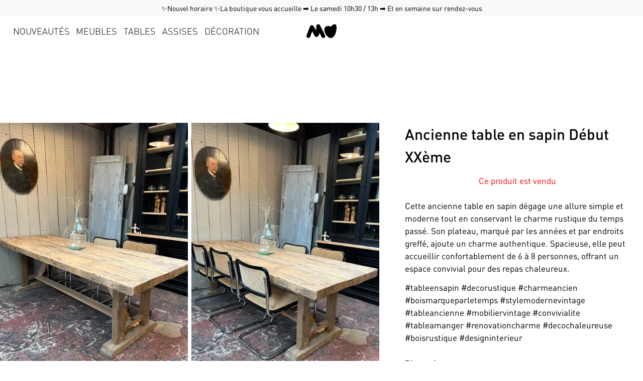

--- FILE ---
content_type: text/html; charset=utf-8
request_url: https://www.marchanddoublis.com/ancienne-table-en-sapin-1700497521
body_size: 10814
content:
<!DOCTYPE html><html lang="fr"><head><meta charSet="utf-8"/><meta content="width=device-width, initial-scale=1" name="viewport"/><meta content="Cette ancienne table en sapin dégage une allure simple et moderne tout en conservant le charme rustique du temps passé. Son plateau, marqué par les années et par endroits greffé, ajoute un charme authentique. Spacieuse, elle peut accueillir confortablement de 6 à 8 personnes, offrant un espace convivial pour des repas chaleureux." name="description"/><meta content="Décoration intérieure vintage, Meubles vintage, Tables vintage, Miroirs antiques, Tableaux anciens, Luminaires rétro, Assises vintage, Boutique de décoration, Objets de décoration vintage, Antiquités et brocante, Style vintage authentique, Décoration de maison vintage, Aménagement intérieur vintage, Boutique d&#x27;antiquités, Mobilier vintage unique, Accessoires déco rétro" name="keywords"/><title>Ancienne table en sapin Début XXème - Marchand d&#x27;Oublis</title><meta href="https://www.marchanddoublis.com/ancienne-table-en-sapin-1700497521" rel="canonical"/><link href="/styles/product/UzAgMFNPnmTN4Y6XeQCO/1705996394.css" rel="stylesheet"/><link href="/build/_assets/preflight-AJMNWYXD.css" rel="stylesheet"/><link href="/build/_assets/global-H5W4RCXI.css" rel="stylesheet"/><link href="/build/_assets/channel-74C6NM4C.css" rel="stylesheet"/><link href="/build/_assets/favicon-XGNNRFNO.svg" rel="icon" type="image/svg+xml"/><link href="/build/_assets/favicon-32x32-6R2IFVV5.png" rel="icon" type="image/png"/></head><body><div id="layout"><div id="banners">✨Nouvel horaire ✨La boutique vous accueille ➡️ Le samedi 10h30 / 13h ➡️ Et en semaine sur rendez-vous </div><header id="header"><div class="hamburger " id="hamburger" role="presentation"><span class="hamburger-top"><span></span></span><span class="hamburger-bottom"><span></span></span></div><div id="header--body"><div id="logo"><a href="/"><img alt="Marchand d&#x27;Oublis" height="60" src="/build/_assets/logo-GV2IAX44.svg" width="60"/></a></div></div><div id="header--extras"></div><ul class="" id="menu"><li class="menu--item" id="lEYndESMPGa8uAlTA6CQ"><a class="" href="/nouveautes">Nouveautés</a></li><li class="menu--item" id="SMSX0L0M2UXn9smktt0r"><a class="" href="/meubles">Meubles</a></li><li class="menu--item" id="HAlbTIm7eyaIjcFVRTkd"><a class="" href="/tables">Tables</a></li><li class="menu--item" id="8vT96a6C28n51uPogEyC"><a class="" href="/assises">Assises</a></li><li class="menu--item" id="Gjmb4MJVYrvcKIR4NcwS"><a class="" href="/decoration">Décoration</a></li></ul></header><div id="body"><article id="product"><div><div class="medias count-5"><a href="https://images-doublis-e6973.web.app/c_limit,w_1080,h_1080,q_60/4oKFETwYVkBOB72upQsF/jMMYq6EKgCGX0zPpgpEZ.jpeg" target="_blank" data-index="0" style="align-items:center;display:flex;justify-content:center;width:100%"><img alt="Ancienne table en sapin Début XXème" height="3024" role="presentation" sizes="60px" src="https://images-doublis-e6973.web.app/q_70,c_cover,r_0.6666666666666666,w_60,fm_webp/4oKFETwYVkBOB72upQsF/jMMYq6EKgCGX0zPpgpEZ.jpeg" srcSet="https://images-doublis-e6973.web.app/q_70,c_cover,r_0.6666666666666666,w_120,fm_webp/4oKFETwYVkBOB72upQsF/jMMYq6EKgCGX0zPpgpEZ.jpeg 120w, https://images-doublis-e6973.web.app/q_70,c_cover,r_0.6666666666666666,w_240,fm_webp/4oKFETwYVkBOB72upQsF/jMMYq6EKgCGX0zPpgpEZ.jpeg 240w, https://images-doublis-e6973.web.app/q_70,c_cover,r_0.6666666666666666,w_320,fm_webp/4oKFETwYVkBOB72upQsF/jMMYq6EKgCGX0zPpgpEZ.jpeg 320w, https://images-doublis-e6973.web.app/q_70,c_cover,r_0.6666666666666666,w_480,fm_webp/4oKFETwYVkBOB72upQsF/jMMYq6EKgCGX0zPpgpEZ.jpeg 480w, https://images-doublis-e6973.web.app/q_70,c_cover,r_0.6666666666666666,w_640,fm_webp/4oKFETwYVkBOB72upQsF/jMMYq6EKgCGX0zPpgpEZ.jpeg 640w, https://images-doublis-e6973.web.app/q_70,c_cover,r_0.6666666666666666,w_780,fm_webp/4oKFETwYVkBOB72upQsF/jMMYq6EKgCGX0zPpgpEZ.jpeg 780w, https://images-doublis-e6973.web.app/q_70,c_cover,r_0.6666666666666666,w_960,fm_webp/4oKFETwYVkBOB72upQsF/jMMYq6EKgCGX0zPpgpEZ.jpeg 960w, https://images-doublis-e6973.web.app/q_70,c_cover,r_0.6666666666666666,w_1080,fm_webp/4oKFETwYVkBOB72upQsF/jMMYq6EKgCGX0zPpgpEZ.jpeg 1080w" width="4032"/></a><a href="https://images-doublis-e6973.web.app/c_limit,w_1080,h_1080,q_60/4oKFETwYVkBOB72upQsF/GFcrFyKjjy5Ul0cT82Es.jpeg" target="_blank" data-index="1" style="align-items:center;display:flex;justify-content:center;width:100%"><img alt="Ancienne table en sapin Début XXème" height="3024" role="presentation" sizes="60px" src="https://images-doublis-e6973.web.app/q_70,c_cover,r_0.6666666666666666,w_60,fm_webp/4oKFETwYVkBOB72upQsF/GFcrFyKjjy5Ul0cT82Es.jpeg" srcSet="https://images-doublis-e6973.web.app/q_70,c_cover,r_0.6666666666666666,w_120,fm_webp/4oKFETwYVkBOB72upQsF/GFcrFyKjjy5Ul0cT82Es.jpeg 120w, https://images-doublis-e6973.web.app/q_70,c_cover,r_0.6666666666666666,w_240,fm_webp/4oKFETwYVkBOB72upQsF/GFcrFyKjjy5Ul0cT82Es.jpeg 240w, https://images-doublis-e6973.web.app/q_70,c_cover,r_0.6666666666666666,w_320,fm_webp/4oKFETwYVkBOB72upQsF/GFcrFyKjjy5Ul0cT82Es.jpeg 320w, https://images-doublis-e6973.web.app/q_70,c_cover,r_0.6666666666666666,w_480,fm_webp/4oKFETwYVkBOB72upQsF/GFcrFyKjjy5Ul0cT82Es.jpeg 480w, https://images-doublis-e6973.web.app/q_70,c_cover,r_0.6666666666666666,w_640,fm_webp/4oKFETwYVkBOB72upQsF/GFcrFyKjjy5Ul0cT82Es.jpeg 640w, https://images-doublis-e6973.web.app/q_70,c_cover,r_0.6666666666666666,w_780,fm_webp/4oKFETwYVkBOB72upQsF/GFcrFyKjjy5Ul0cT82Es.jpeg 780w, https://images-doublis-e6973.web.app/q_70,c_cover,r_0.6666666666666666,w_960,fm_webp/4oKFETwYVkBOB72upQsF/GFcrFyKjjy5Ul0cT82Es.jpeg 960w, https://images-doublis-e6973.web.app/q_70,c_cover,r_0.6666666666666666,w_1080,fm_webp/4oKFETwYVkBOB72upQsF/GFcrFyKjjy5Ul0cT82Es.jpeg 1080w" width="4032"/></a><a href="https://images-doublis-e6973.web.app/c_limit,w_1080,h_1080,q_60/4oKFETwYVkBOB72upQsF/pgK5iONJz6TyGLxsJs2m.jpeg" target="_blank" data-index="2" style="align-items:center;display:flex;justify-content:center;width:100%"><img alt="Ancienne table en sapin Début XXème" height="3024" role="presentation" sizes="60px" src="https://images-doublis-e6973.web.app/q_70,c_cover,r_0.6666666666666666,w_60,fm_webp/4oKFETwYVkBOB72upQsF/pgK5iONJz6TyGLxsJs2m.jpeg" srcSet="https://images-doublis-e6973.web.app/q_70,c_cover,r_0.6666666666666666,w_120,fm_webp/4oKFETwYVkBOB72upQsF/pgK5iONJz6TyGLxsJs2m.jpeg 120w, https://images-doublis-e6973.web.app/q_70,c_cover,r_0.6666666666666666,w_240,fm_webp/4oKFETwYVkBOB72upQsF/pgK5iONJz6TyGLxsJs2m.jpeg 240w, https://images-doublis-e6973.web.app/q_70,c_cover,r_0.6666666666666666,w_320,fm_webp/4oKFETwYVkBOB72upQsF/pgK5iONJz6TyGLxsJs2m.jpeg 320w, https://images-doublis-e6973.web.app/q_70,c_cover,r_0.6666666666666666,w_480,fm_webp/4oKFETwYVkBOB72upQsF/pgK5iONJz6TyGLxsJs2m.jpeg 480w, https://images-doublis-e6973.web.app/q_70,c_cover,r_0.6666666666666666,w_640,fm_webp/4oKFETwYVkBOB72upQsF/pgK5iONJz6TyGLxsJs2m.jpeg 640w, https://images-doublis-e6973.web.app/q_70,c_cover,r_0.6666666666666666,w_780,fm_webp/4oKFETwYVkBOB72upQsF/pgK5iONJz6TyGLxsJs2m.jpeg 780w, https://images-doublis-e6973.web.app/q_70,c_cover,r_0.6666666666666666,w_960,fm_webp/4oKFETwYVkBOB72upQsF/pgK5iONJz6TyGLxsJs2m.jpeg 960w, https://images-doublis-e6973.web.app/q_70,c_cover,r_0.6666666666666666,w_1080,fm_webp/4oKFETwYVkBOB72upQsF/pgK5iONJz6TyGLxsJs2m.jpeg 1080w" width="4032"/></a><a href="https://images-doublis-e6973.web.app/c_limit,w_1080,h_1080,q_60/4oKFETwYVkBOB72upQsF/zhlXEtMu9ZPrtieWGUjS.jpeg" target="_blank" data-index="3" style="align-items:center;display:flex;justify-content:center;width:100%"><img alt="Ancienne table en sapin Début XXème" height="3024" role="presentation" sizes="60px" src="https://images-doublis-e6973.web.app/q_70,c_cover,r_0.6666666666666666,w_60,fm_webp/4oKFETwYVkBOB72upQsF/zhlXEtMu9ZPrtieWGUjS.jpeg" srcSet="https://images-doublis-e6973.web.app/q_70,c_cover,r_0.6666666666666666,w_120,fm_webp/4oKFETwYVkBOB72upQsF/zhlXEtMu9ZPrtieWGUjS.jpeg 120w, https://images-doublis-e6973.web.app/q_70,c_cover,r_0.6666666666666666,w_240,fm_webp/4oKFETwYVkBOB72upQsF/zhlXEtMu9ZPrtieWGUjS.jpeg 240w, https://images-doublis-e6973.web.app/q_70,c_cover,r_0.6666666666666666,w_320,fm_webp/4oKFETwYVkBOB72upQsF/zhlXEtMu9ZPrtieWGUjS.jpeg 320w, https://images-doublis-e6973.web.app/q_70,c_cover,r_0.6666666666666666,w_480,fm_webp/4oKFETwYVkBOB72upQsF/zhlXEtMu9ZPrtieWGUjS.jpeg 480w, https://images-doublis-e6973.web.app/q_70,c_cover,r_0.6666666666666666,w_640,fm_webp/4oKFETwYVkBOB72upQsF/zhlXEtMu9ZPrtieWGUjS.jpeg 640w, https://images-doublis-e6973.web.app/q_70,c_cover,r_0.6666666666666666,w_780,fm_webp/4oKFETwYVkBOB72upQsF/zhlXEtMu9ZPrtieWGUjS.jpeg 780w, https://images-doublis-e6973.web.app/q_70,c_cover,r_0.6666666666666666,w_960,fm_webp/4oKFETwYVkBOB72upQsF/zhlXEtMu9ZPrtieWGUjS.jpeg 960w, https://images-doublis-e6973.web.app/q_70,c_cover,r_0.6666666666666666,w_1080,fm_webp/4oKFETwYVkBOB72upQsF/zhlXEtMu9ZPrtieWGUjS.jpeg 1080w" width="4032"/></a><a href="https://images-doublis-e6973.web.app/c_limit,w_1080,h_1080,q_60/4oKFETwYVkBOB72upQsF/r5BLhU0WZK3bvRMVmnVu.jpeg" target="_blank" data-index="4" style="align-items:center;display:flex;justify-content:center;width:100%"><img alt="Ancienne table en sapin Début XXème" height="3024" role="presentation" sizes="60px" src="https://images-doublis-e6973.web.app/q_70,c_cover,r_0.6666666666666666,w_60,fm_webp/4oKFETwYVkBOB72upQsF/r5BLhU0WZK3bvRMVmnVu.jpeg" srcSet="https://images-doublis-e6973.web.app/q_70,c_cover,r_0.6666666666666666,w_120,fm_webp/4oKFETwYVkBOB72upQsF/r5BLhU0WZK3bvRMVmnVu.jpeg 120w, https://images-doublis-e6973.web.app/q_70,c_cover,r_0.6666666666666666,w_240,fm_webp/4oKFETwYVkBOB72upQsF/r5BLhU0WZK3bvRMVmnVu.jpeg 240w, https://images-doublis-e6973.web.app/q_70,c_cover,r_0.6666666666666666,w_320,fm_webp/4oKFETwYVkBOB72upQsF/r5BLhU0WZK3bvRMVmnVu.jpeg 320w, https://images-doublis-e6973.web.app/q_70,c_cover,r_0.6666666666666666,w_480,fm_webp/4oKFETwYVkBOB72upQsF/r5BLhU0WZK3bvRMVmnVu.jpeg 480w, https://images-doublis-e6973.web.app/q_70,c_cover,r_0.6666666666666666,w_640,fm_webp/4oKFETwYVkBOB72upQsF/r5BLhU0WZK3bvRMVmnVu.jpeg 640w, https://images-doublis-e6973.web.app/q_70,c_cover,r_0.6666666666666666,w_780,fm_webp/4oKFETwYVkBOB72upQsF/r5BLhU0WZK3bvRMVmnVu.jpeg 780w, https://images-doublis-e6973.web.app/q_70,c_cover,r_0.6666666666666666,w_960,fm_webp/4oKFETwYVkBOB72upQsF/r5BLhU0WZK3bvRMVmnVu.jpeg 960w, https://images-doublis-e6973.web.app/q_70,c_cover,r_0.6666666666666666,w_1080,fm_webp/4oKFETwYVkBOB72upQsF/r5BLhU0WZK3bvRMVmnVu.jpeg 1080w" width="4032"/></a></div></div><div id="product--infos"><div id="product--infos--body"><h1 id="product--title">Ancienne table en sapin Début XXème</h1><p id="product--sold">Ce produit est vendu</p><div id="product--description"><p>Cette ancienne table en sapin dégage une allure simple et moderne tout en conservant le charme rustique du temps passé. Son plateau, marqué par les années et par endroits greffé, ajoute un charme authentique. Spacieuse, elle peut accueillir confortablement de 6 à 8 personnes, offrant un espace convivial pour des repas chaleureux.</p>
</div><p class="hashtags">#TableEnSapin #DecoRustique #CharmeAncien #BoisMarqueParLeTemps #StyleModerneVintage #TableAncienne #MobilierVintage #Convivialite #TableAManger #RenovationCharme #DecoChaleureuse #BoisRustique #DesignInterieur</p><fieldset id="product--dimensions"><legend>Dimensions</legend><div id="product--dimensions--items"><div class="product--dimensions--item"><span class="label">Largeur</span><div class="value flex space-x-3"><span>241<!-- --> cm</span></div></div><div class="product--dimensions--item"><span class="label">Profondeur</span><div class="value flex space-x-3"><span>89<!-- --> cm</span></div></div><div class="product--dimensions--item"><span class="label">Hauteur</span><div class="value flex space-x-3"><span>75<!-- --> cm</span></div></div><div class="product--dimensions--item"><span class="label">Hauteur dessous bandeau</span><div class="value flex space-x-3"><span>68<!-- --> cm</span></div></div></div></fieldset><fieldset id="product--details"><legend>Renseignements</legend><div id="product--reference"><span class="label">Référence</span><span class="value">2347007</span></div></fieldset></div></div><div class="additionals"></div></article></div><footer id="footer"><div id="footer--body"><div class="content content--0" id="P9hrIuAGxFwuotKCFoZV"><div class="text"><h3 id="sécurité">#sécurité</h3>
<p>Paiement par CB </p>
<p>100% sécurisé</p>
</div></div><div class="content content--1" id="ZwVgUGb1ojaXhY49epGr"><div class="text"><h3 id="facilité">#facilité</h3>
<p>Transporteurs spécialisés </p>
<p>dans toute la France et en Europe</p>
</div></div><div class="content content--2" id="22K8Pi0ijFloc0PdYMNh"><div class="text"><h3 id="sérénité">#sérénité</h3>
<p>Vous pouvez changer d&#39;avis </p>
<p>pendant 14 jours</p>
</div></div><div class="content content--3" id="4DpyyfhMJgauxHtR7umq"><div class="text"><h3 id="newsletters">Newsletters</h3>
<p>Vous allez adorer recevoir nos produits en avant première</p>
</div><ul class="hyperlinks"><li><a class="button button-secondary css-0" href="/subscription"> <!-- -->S&#x27;inscrire à notre newsletter</a></li></ul></div><div class="content content--4" id="cHfpRCOPsImQ6bilVdwa"><div class="text"><h3 id="le-magasin">Le magasin</h3>
<ul>
<li>70 rue Jean Baptiste Lebas</li>
<li>59910 Bondues</li>
<li>+33 6 74 97 20 84</li>
<li>+33 6 11 28 29 24</li>
</ul>
</div></div><div class="content content--5" id="9P3CEcpxH9OByI3PEQ4q"><div class="text"><h3 id="les-horaires-douverture">Les Horaires d’ouverture</h3>
<ul>
<li>samedi 10h30 - 13h00</li>
<li>dimanche fermé</li>
<li>les autres jours sur rendez-vous</li>
</ul>
</div></div><div class="content content--6" id="Yv5YzPxQntqw8fdydPXb"><div class="text"><h3 id="liens">Liens</h3>
</div><ul class="hyperlinks"><li><a class="button button-link css-0" href="/vendus"> <!-- -->Produits vendus</a></li><li><a class="button button-link css-0" href="/vendez-vos-objets"> <!-- -->Vendre vos objets</a></li><li><a class="button button-link css-0" href="/reeditions"> <!-- -->Rééditions</a></li></ul></div><div class="content content--7" id="NBbIZc0nPVv73b7ea5Wv"><div class="text"><p>Depuis plus de 30 ans, le Marchand d&#39;Oublis ravive la beauté du passé. Notre passion familiale se reflète dans chaque pièce unique que nous restaurons et proposons. Chaque objet et meuble vintage que nous sélectionnons provient des quatre coins de la France, ajoutant une touche authentique et raffinée à votre intérieur. Retrouvez nos dernières trouvailles chaque semaine en boutique et en ligne. Merci de nous accompagner dans ce voyage à travers le temps. </p>
<p>Marchand d&#39;Oublis - Votre passé réinventé.</p>
</div></div><div class="content content--8" id="AiXyr59UjgjK3hZl2sOo"><ul class="hyperlinks"><li><a class="button button-link css-0" href="/a-propos"> <!-- -->Qui sommes-nous ?</a></li><li><a class="button button-link css-0" href="/contact"> <!-- -->Contact</a></li><li><a href="https://omaje-studio.com" target="_blank" class="button button-link css-0"> <!-- -->OMAJE Studio</a></li></ul></div></div><div class="my-3"><ul id="footer--login"><li><a class="button button-outline css-0" href="/login?redirect=/ancienne-table-en-sapin-1700497521"> <!-- -->Me connecter</a></li></ul></div><p id="copyright">Copyright © <!-- -->2026<!-- --> <!-- -->www.marchanddoublis.com<!-- --> - créé avec <a href="https://www.innedit.fr">innedit</a></p></footer></div><script>((STORAGE_KEY, restoreKey) => {
    if (!window.history.state || !window.history.state.key) {
      let key = Math.random().toString(32).slice(2);
      window.history.replaceState({
        key
      }, "");
    }
    try {
      let positions = JSON.parse(sessionStorage.getItem(STORAGE_KEY) || "{}");
      let storedY = positions[restoreKey || window.history.state.key];
      if (typeof storedY === "number") {
        window.scrollTo(0, storedY);
      }
    } catch (error) {
      console.error(error);
      sessionStorage.removeItem(STORAGE_KEY);
    }
  })("positions", null)</script><link rel="modulepreload" href="/build/manifest-9054C0E3.js"/><link rel="modulepreload" href="/build/entry.client-AR3LFKCP.js"/><link rel="modulepreload" href="/build/_shared/chunk-OUIOQJQJ.js"/><link rel="modulepreload" href="/build/_shared/chunk-MURPXW6L.js"/><link rel="modulepreload" href="/build/_shared/chunk-ID2FTK77.js"/><link rel="modulepreload" href="/build/_shared/chunk-BMWTMMKA.js"/><link rel="modulepreload" href="/build/_shared/chunk-2DLMOX6N.js"/><link rel="modulepreload" href="/build/root-O2G4LU25.js"/><link rel="modulepreload" href="/build/_shared/chunk-4LKLNWFW.js"/><link rel="modulepreload" href="/build/_shared/chunk-IRSYVK63.js"/><link rel="modulepreload" href="/build/_shared/chunk-3X7Y7X2C.js"/><link rel="modulepreload" href="/build/_shared/chunk-QTABAKWE.js"/><link rel="modulepreload" href="/build/_shared/chunk-QEAX5YP6.js"/><link rel="modulepreload" href="/build/_shared/chunk-LYLBE5FS.js"/><link rel="modulepreload" href="/build/_shared/chunk-TUFFPOKX.js"/><link rel="modulepreload" href="/build/_shared/chunk-UR3WL4QL.js"/><link rel="modulepreload" href="/build/_shared/chunk-OIIPVCNA.js"/><link rel="modulepreload" href="/build/_shared/chunk-E2Q5BJKN.js"/><link rel="modulepreload" href="/build/_shared/chunk-AWPMJZIW.js"/><link rel="modulepreload" href="/build/_shared/chunk-Y5PWFCIR.js"/><link rel="modulepreload" href="/build/_shared/chunk-P4SZXUG5.js"/><link rel="modulepreload" href="/build/_shared/chunk-TKHQT4QC.js"/><link rel="modulepreload" href="/build/_shared/chunk-R7NLEVMX.js"/><link rel="modulepreload" href="/build/_shared/chunk-QTLMKRUE.js"/><link rel="modulepreload" href="/build/_shared/chunk-GMPIMHRE.js"/><link rel="modulepreload" href="/build/routes/_channel-NMQNU5HX.js"/><link rel="modulepreload" href="/build/_shared/chunk-EY7NOOCA.js"/><link rel="modulepreload" href="/build/_shared/chunk-VBM52KXW.js"/><link rel="modulepreload" href="/build/_shared/chunk-KS72LECB.js"/><link rel="modulepreload" href="/build/_shared/chunk-EFJJKMP3.js"/><link rel="modulepreload" href="/build/routes/_channel.$-2EP7FNID.js"/><script>window.__remixContext = {"state":{"loaderData":{"root":{"ENV":{"FIREBASE_API_KEY":"AIzaSyAuO7g2IfQyjq5-X0FRDfPUYXYfH5hAFu8","FIREBASE_APP_ID":"1:421436913968:web:660bd6b5d3bfdc8613f0f5","FIREBASE_AUTH_DOMAIN":"doublis-e6973.firebaseapp.com","FIREBASE_MEASUREMENT_ID":"","FIREBASE_MESSAGING_SENDER_ID":"421436913968","FIREBASE_PROJECT_ID":"doublis-e6973","FIREBASE_STORAGE_BUCKET":"doublis-e6973.appspot.com","STRIPE_URL":"https://stripe-doublis-e6973.web.app"}},"routes/_channel":{"analyticsUrl":"https://analytics-cg6jkrrxna-ew.a.run.app","banners":[{"id":"WZgqAs2tpNNsMKe42Hca","position":"top","text":"✨Nouvel horaire ✨La boutique vous accueille ➡️ Le samedi 10h30 / 13h ➡️ Et en semaine sur rendez-vous "}],"footerContents":[{"kind":"standard","id":"P9hrIuAGxFwuotKCFoZV","nbDocsPerPage":30,"order":0,"parentCollectionName":"channels","text":"\u003ch3 id=\"sécurité\"\u003e#sécurité\u003c/h3\u003e\n\u003cp\u003ePaiement par CB \u003c/p\u003e\n\u003cp\u003e100% sécurisé\u003c/p\u003e\n"},{"kind":"standard","id":"ZwVgUGb1ojaXhY49epGr","nbDocsPerPage":30,"order":1,"parentCollectionName":"channels","text":"\u003ch3 id=\"facilité\"\u003e#facilité\u003c/h3\u003e\n\u003cp\u003eTransporteurs spécialisés \u003c/p\u003e\n\u003cp\u003edans toute la France et en Europe\u003c/p\u003e\n"},{"kind":"standard","id":"22K8Pi0ijFloc0PdYMNh","nbDocsPerPage":30,"order":2,"parentCollectionName":"channels","text":"\u003ch3 id=\"sérénité\"\u003e#sérénité\u003c/h3\u003e\n\u003cp\u003eVous pouvez changer d\u0026#39;avis \u003c/p\u003e\n\u003cp\u003ependant 14 jours\u003c/p\u003e\n"},{"kind":"standard","hyperlinks":[{"href":"/subscription","label":"S'inscrire à notre newsletter"}],"hyperlinkStyles":{"variant":"secondary"},"id":"4DpyyfhMJgauxHtR7umq","nbDocsPerPage":30,"order":3,"parentCollectionName":"channels","text":"\u003ch3 id=\"newsletters\"\u003eNewsletters\u003c/h3\u003e\n\u003cp\u003eVous allez adorer recevoir nos produits en avant première\u003c/p\u003e\n"},{"kind":"standard","id":"cHfpRCOPsImQ6bilVdwa","nbDocsPerPage":30,"order":4,"parentCollectionName":"channels","text":"\u003ch3 id=\"le-magasin\"\u003eLe magasin\u003c/h3\u003e\n\u003cul\u003e\n\u003cli\u003e70 rue Jean Baptiste Lebas\u003c/li\u003e\n\u003cli\u003e59910 Bondues\u003c/li\u003e\n\u003cli\u003e+33 6 74 97 20 84\u003c/li\u003e\n\u003cli\u003e+33 6 11 28 29 24\u003c/li\u003e\n\u003c/ul\u003e\n"},{"kind":"standard","id":"9P3CEcpxH9OByI3PEQ4q","nbDocsPerPage":30,"order":5,"parentCollectionName":"channels","text":"\u003ch3 id=\"les-horaires-douverture\"\u003eLes Horaires d’ouverture\u003c/h3\u003e\n\u003cul\u003e\n\u003cli\u003esamedi 10h30 - 13h00\u003c/li\u003e\n\u003cli\u003edimanche fermé\u003c/li\u003e\n\u003cli\u003eles autres jours sur rendez-vous\u003c/li\u003e\n\u003c/ul\u003e\n"},{"kind":"standard","hyperlinks":[{"href":"/vendus","label":"Produits vendus"},{"href":"/vendez-vos-objets","label":"Vendre vos objets"},{"href":"/reeditions","label":"Rééditions"}],"id":"Yv5YzPxQntqw8fdydPXb","nbDocsPerPage":30,"order":6,"parentCollectionName":"channels","text":"\u003ch3 id=\"liens\"\u003eLiens\u003c/h3\u003e\n"},{"kind":"standard","id":"NBbIZc0nPVv73b7ea5Wv","nbDocsPerPage":30,"order":7,"parentCollectionName":"channels","text":"\u003cp\u003eDepuis plus de 30 ans, le Marchand d\u0026#39;Oublis ravive la beauté du passé. Notre passion familiale se reflète dans chaque pièce unique que nous restaurons et proposons. Chaque objet et meuble vintage que nous sélectionnons provient des quatre coins de la France, ajoutant une touche authentique et raffinée à votre intérieur. Retrouvez nos dernières trouvailles chaque semaine en boutique et en ligne. Merci de nous accompagner dans ce voyage à travers le temps. \u003c/p\u003e\n\u003cp\u003eMarchand d\u0026#39;Oublis - Votre passé réinventé.\u003c/p\u003e\n"},{"kind":"standard","hyperlinks":[{"label":"Qui sommes-nous ?","href":"/a-propos"},{"href":"/contact","label":"Contact"},{"href":"https://omaje-studio.com","label":"OMAJE Studio"}],"id":"AiXyr59UjgjK3hZl2sOo","nbDocsPerPage":30,"order":8,"parentCollectionName":"channels"}],"menu":[{"generatedCSS":"","hideTitle":false,"id":"lEYndESMPGa8uAlTA6CQ","label":"Nouveautés","pathname":"nouveautes","updatedAt":"2023-07-09T08:14:28.670Z"},{"generatedCSS":"","hideTitle":false,"id":"SMSX0L0M2UXn9smktt0r","label":"Meubles","pathname":"meubles","updatedAt":"2023-06-05T10:56:57.384Z"},{"generatedCSS":"","hideTitle":false,"id":"HAlbTIm7eyaIjcFVRTkd","label":"Tables","pathname":"tables","updatedAt":"2023-06-05T10:57:03.834Z"},{"generatedCSS":"","hideTitle":false,"id":"8vT96a6C28n51uPogEyC","label":"Assises","pathname":"assises","updatedAt":"2023-06-05T10:57:10.948Z"},{"generatedCSS":"","hideTitle":false,"id":"Gjmb4MJVYrvcKIR4NcwS","label":"Décoration","pathname":"decoration","updatedAt":"2023-07-11T20:53:27.321Z"}],"channelId":"6tCS6KIcryk1GutdaqMn","description":"Découvrez notre boutique vintage de décoration intérieure! Meubles, luminaires, tableaux, et plus encore, pour créer un style authentique et raffiné chez vous.","keywords":"Décoration intérieure vintage, Meubles vintage, Tables vintage, Miroirs antiques, Tableaux anciens, Luminaires rétro, Assises vintage, Boutique de décoration, Objets de décoration vintage, Antiquités et brocante, Style vintage authentique, Décoration de maison vintage, Aménagement intérieur vintage, Boutique d'antiquités, Mobilier vintage unique, Accessoires déco rétro","title":"Marchand d'Oublis","url":"www.marchanddoublis.com"},"routes/_channel.$":{"document":{"medias":[{"height":3024,"id":"bt3QEHPlYEB7E5gP9Ajo","origin":"https://images-doublis-e6973.web.app","pathname":"4oKFETwYVkBOB72upQsF/jMMYq6EKgCGX0zPpgpEZ.jpeg","type":"image/jpeg","width":4032},{"height":3024,"id":"KT0qMINjrLiQHSbqAJh3","origin":"https://images-doublis-e6973.web.app","pathname":"4oKFETwYVkBOB72upQsF/GFcrFyKjjy5Ul0cT82Es.jpeg","type":"image/jpeg","width":4032},{"height":3024,"id":"EytMJzaUwGdfepEsKe8K","origin":"https://images-doublis-e6973.web.app","pathname":"4oKFETwYVkBOB72upQsF/pgK5iONJz6TyGLxsJs2m.jpeg","type":"image/jpeg","width":4032},{"height":3024,"id":"WDOp5K6vGogfVp8zQBR3","origin":"https://images-doublis-e6973.web.app","pathname":"4oKFETwYVkBOB72upQsF/zhlXEtMu9ZPrtieWGUjS.jpeg","type":"image/jpeg","width":4032},{"height":3024,"id":"680ZnKeFJBlj22e0XcUl","origin":"https://images-doublis-e6973.web.app","pathname":"4oKFETwYVkBOB72upQsF/r5BLhU0WZK3bvRMVmnVu.jpeg","type":"image/jpeg","width":4032},{"height":3024,"id":"Rk9BNo56JF0RzRMiNuC8","origin":"https://images-doublis-e6973.web.app","pathname":"4oKFETwYVkBOB72upQsF/let8yr4kfGXiAeyAnMjw.jpeg","type":"image/jpeg","width":4032},{"height":3024,"id":"mC9F04jHfi2Q7MTQGoCo","origin":"https://images-doublis-e6973.web.app","pathname":"4oKFETwYVkBOB72upQsF/xMVekyGnAmKAkEbgQHEZ.jpeg","type":"image/jpeg","width":4032},{"height":3024,"id":"wtflulzxaS6TN9DKczQT","origin":"https://images-doublis-e6973.web.app","pathname":"4oKFETwYVkBOB72upQsF/vZ9Bd6DlNskeSIvOOsGf.jpeg","type":"image/jpeg","width":4032},{"height":3024,"id":"gO9Wf1JykAS28sGOD3U5","origin":"https://images-doublis-e6973.web.app","pathname":"4oKFETwYVkBOB72upQsF/2gQ6FKm2Md8UPwr1qsQ7.jpeg","type":"image/jpeg","width":4032},{"height":3876,"id":"gfhDLgCD4In24ZNCfjhG","origin":"https://images-doublis-e6973.web.app","pathname":"4oKFETwYVkBOB72upQsF/9EZ6hYzTzZcJ4gk6BejV.jpeg","type":"image/jpeg","width":2907}],"pathname":"ancienne-table-en-sapin-1700497521","children":[],"condition":"used","contents":[],"depth":89,"description":"Cette ancienne table en sapin dégage une allure simple et moderne tout en conservant le charme rustique du temps passé. Son plateau, marqué par les années et par endroits greffé, ajoute un charme authentique. Spacieuse, elle peut accueillir confortablement de 6 à 8 personnes, offrant un espace convivial pour des repas chaleureux.","dimensions":[{"label":"Hauteur dessous bandeau","value":"68"}],"hashtags":"#TableEnSapin #DécoRustique #CharmeAncien #BoisMarquéParLeTemps #StyleModerneVintage #TableAncienne #MobilierVintage #Convivialité #TableÀManger #RénovationCharme #DécoChaleureuse #BoisRustique #DesignIntérieur","hasInventory":true,"hasVariants":false,"height":75,"id":"UzAgMFNPnmTN4Y6XeQCO","isALot":false,"isAvailable":false,"isDemountable":false,"isFeatured":false,"isFragile":false,"isHeavy":false,"isOnSale":false,"isPhysical":true,"isStackable":false,"kind":"standard","label":"Ancienne table en sapin Début XXème","metas":{},"parentId":"","price":980,"priceCurrency":"EUR","priceDisplayMode":"show","priceTarif":"public","qtyAvailable":0,"qtyByNumber":1,"qtyMin":1,"qtyReserved":0,"reference":"2347007","shipping2Carriers":false,"shippingFloor":"valid","shippingMode":"auto","shippingRisky":false,"shippingSharing":4,"updatedAt":"2024-01-23T07:53:14.256Z","width":241},"type":"product","description":"Découvrez notre boutique vintage de décoration intérieure! Meubles, luminaires, tableaux, et plus encore, pour créer un style authentique et raffiné chez vous.","keywords":"Décoration intérieure vintage, Meubles vintage, Tables vintage, Miroirs antiques, Tableaux anciens, Luminaires rétro, Assises vintage, Boutique de décoration, Objets de décoration vintage, Antiquités et brocante, Style vintage authentique, Décoration de maison vintage, Aménagement intérieur vintage, Boutique d'antiquités, Mobilier vintage unique, Accessoires déco rétro","title":"Marchand d'Oublis","url":"www.marchanddoublis.com"}},"actionData":null,"errors":null},"future":{"unstable_dev":false,"unstable_postcss":false,"unstable_tailwind":false,"v2_errorBoundary":true,"v2_meta":true,"v2_normalizeFormMethod":true,"v2_routeConvention":true}};</script><script type="module" async="">import "/build/manifest-9054C0E3.js";
import * as route0 from "/build/root-O2G4LU25.js";
import * as route1 from "/build/routes/_channel-NMQNU5HX.js";
import * as route2 from "/build/routes/_channel.$-2EP7FNID.js";
window.__remixRouteModules = {"root":route0,"routes/_channel":route1,"routes/_channel.$":route2};

import("/build/entry.client-AR3LFKCP.js");</script><script>window.ENV = {"FIREBASE_API_KEY":"AIzaSyAuO7g2IfQyjq5-X0FRDfPUYXYfH5hAFu8","FIREBASE_APP_ID":"1:421436913968:web:660bd6b5d3bfdc8613f0f5","FIREBASE_AUTH_DOMAIN":"doublis-e6973.firebaseapp.com","FIREBASE_MEASUREMENT_ID":"","FIREBASE_MESSAGING_SENDER_ID":"421436913968","FIREBASE_PROJECT_ID":"doublis-e6973","FIREBASE_STORAGE_BUCKET":"doublis-e6973.appspot.com","STRIPE_URL":"https://stripe-doublis-e6973.web.app"}</script><div id="modal-root"></div></body></html>

--- FILE ---
content_type: application/javascript; charset=UTF-8
request_url: https://www.marchanddoublis.com/build/_shared/chunk-GMPIMHRE.js
body_size: 4952
content:
import{A as q,C as T,D as Q,a as z,g as Y,q as $,r as X,s as K,t as ce,u as N,v as B,w as A,x as E,y as V,z as G}from"/build/_shared/chunk-ID2FTK77.js";import{e as O,i as p,j as f,k as h,m as g,o as v}from"/build/_shared/chunk-BMWTMMKA.js";p();f();h();v();g();var D=O(z());var ze=O(ce());function me(){for(var r=arguments.length,t=new Array(r),e=0;e<r;e++)t[e]=arguments[e];return E(t)}var H=function(){var t=me.apply(void 0,arguments),e="animation-"+t.name;return{name:e,styles:"@keyframes "+e+"{"+t.styles+"}",anim:1,toString:function(){return"_EMO_"+this.name+"_"+this.styles+"_EMO_"}}};p();f();h();v();g();p();f();h();v();g();var k=O(z());p();f();h();v();g();var de=/^((children|dangerouslySetInnerHTML|key|ref|autoFocus|defaultValue|defaultChecked|innerHTML|suppressContentEditableWarning|suppressHydrationWarning|valueLink|abbr|accept|acceptCharset|accessKey|action|allow|allowUserMedia|allowPaymentRequest|allowFullScreen|allowTransparency|alt|async|autoComplete|autoPlay|capture|cellPadding|cellSpacing|challenge|charSet|checked|cite|classID|className|cols|colSpan|content|contentEditable|contextMenu|controls|controlsList|coords|crossOrigin|data|dateTime|decoding|default|defer|dir|disabled|disablePictureInPicture|download|draggable|encType|enterKeyHint|form|formAction|formEncType|formMethod|formNoValidate|formTarget|frameBorder|headers|height|hidden|high|href|hrefLang|htmlFor|httpEquiv|id|inputMode|integrity|is|keyParams|keyType|kind|label|lang|list|loading|loop|low|marginHeight|marginWidth|max|maxLength|media|mediaGroup|method|min|minLength|multiple|muted|name|nonce|noValidate|open|optimum|pattern|placeholder|playsInline|poster|preload|profile|radioGroup|readOnly|referrerPolicy|rel|required|reversed|role|rows|rowSpan|sandbox|scope|scoped|scrolling|seamless|selected|shape|size|sizes|slot|span|spellCheck|src|srcDoc|srcLang|srcSet|start|step|style|summary|tabIndex|target|title|translate|type|useMap|value|width|wmode|wrap|about|datatype|inlist|prefix|property|resource|typeof|vocab|autoCapitalize|autoCorrect|autoSave|color|incremental|fallback|inert|itemProp|itemScope|itemType|itemID|itemRef|on|option|results|security|unselectable|accentHeight|accumulate|additive|alignmentBaseline|allowReorder|alphabetic|amplitude|arabicForm|ascent|attributeName|attributeType|autoReverse|azimuth|baseFrequency|baselineShift|baseProfile|bbox|begin|bias|by|calcMode|capHeight|clip|clipPathUnits|clipPath|clipRule|colorInterpolation|colorInterpolationFilters|colorProfile|colorRendering|contentScriptType|contentStyleType|cursor|cx|cy|d|decelerate|descent|diffuseConstant|direction|display|divisor|dominantBaseline|dur|dx|dy|edgeMode|elevation|enableBackground|end|exponent|externalResourcesRequired|fill|fillOpacity|fillRule|filter|filterRes|filterUnits|floodColor|floodOpacity|focusable|fontFamily|fontSize|fontSizeAdjust|fontStretch|fontStyle|fontVariant|fontWeight|format|from|fr|fx|fy|g1|g2|glyphName|glyphOrientationHorizontal|glyphOrientationVertical|glyphRef|gradientTransform|gradientUnits|hanging|horizAdvX|horizOriginX|ideographic|imageRendering|in|in2|intercept|k|k1|k2|k3|k4|kernelMatrix|kernelUnitLength|kerning|keyPoints|keySplines|keyTimes|lengthAdjust|letterSpacing|lightingColor|limitingConeAngle|local|markerEnd|markerMid|markerStart|markerHeight|markerUnits|markerWidth|mask|maskContentUnits|maskUnits|mathematical|mode|numOctaves|offset|opacity|operator|order|orient|orientation|origin|overflow|overlinePosition|overlineThickness|panose1|paintOrder|pathLength|patternContentUnits|patternTransform|patternUnits|pointerEvents|points|pointsAtX|pointsAtY|pointsAtZ|preserveAlpha|preserveAspectRatio|primitiveUnits|r|radius|refX|refY|renderingIntent|repeatCount|repeatDur|requiredExtensions|requiredFeatures|restart|result|rotate|rx|ry|scale|seed|shapeRendering|slope|spacing|specularConstant|specularExponent|speed|spreadMethod|startOffset|stdDeviation|stemh|stemv|stitchTiles|stopColor|stopOpacity|strikethroughPosition|strikethroughThickness|string|stroke|strokeDasharray|strokeDashoffset|strokeLinecap|strokeLinejoin|strokeMiterlimit|strokeOpacity|strokeWidth|surfaceScale|systemLanguage|tableValues|targetX|targetY|textAnchor|textDecoration|textRendering|textLength|to|transform|u1|u2|underlinePosition|underlineThickness|unicode|unicodeBidi|unicodeRange|unitsPerEm|vAlphabetic|vHanging|vIdeographic|vMathematical|values|vectorEffect|version|vertAdvY|vertOriginX|vertOriginY|viewBox|viewTarget|visibility|widths|wordSpacing|writingMode|x|xHeight|x1|x2|xChannelSelector|xlinkActuate|xlinkArcrole|xlinkHref|xlinkRole|xlinkShow|xlinkTitle|xlinkType|xmlBase|xmlns|xmlnsXlink|xmlLang|xmlSpace|y|y1|y2|yChannelSelector|z|zoomAndPan|for|class|autofocus)|(([Dd][Aa][Tt][Aa]|[Aa][Rr][Ii][Aa]|x)-.*))$/,J=$(function(r){return de.test(r)||r.charCodeAt(0)===111&&r.charCodeAt(1)===110&&r.charCodeAt(2)<91});var ue=J,pe=function(t){return t!=="theme"},Z=function(t){return typeof t=="string"&&t.charCodeAt(0)>96?ue:pe},ee=function(t,e,s){var n;if(e){var a=e.shouldForwardProp;n=t.__emotion_forwardProp&&a?function(d){return t.__emotion_forwardProp(d)&&a(d)}:a}return typeof n!="function"&&s&&(n=t.__emotion_forwardProp),n};var fe=function(t){var e=t.cache,s=t.serialized,n=t.isStringTag;return B(e,s,n),V(function(){return A(e,s,n)}),null},te=function r(t,e){var s=t.__emotion_real===t,n=s&&t.__emotion_base||t,a,d;e!==void 0&&(a=e.label,d=e.target);var y=ee(t,e,s),l=y||Z(n),c=!l("as");return function(){var o=arguments,i=s&&t.__emotion_styles!==void 0?t.__emotion_styles.slice(0):[];if(a!==void 0&&i.push("label:"+a+";"),o[0]==null||o[0].raw===void 0)i.push.apply(i,o);else{i.push(o[0][0]);for(var x=o.length,j=1;j<x;j++)i.push(o[j],o[0][j])}var m=G(function(u,b,R){var P=c&&u.as||n,S="",L=[],_=u;if(u.theme==null){_={};for(var W in u)_[W]=u[W];_.theme=k.useContext(q)}typeof u.className=="string"?S=N(b.registered,L,u.className):u.className!=null&&(S=u.className+" ");var U=E(i.concat(L),b.registered,_);S+=b.key+"-"+U.name,d!==void 0&&(S+=" "+d);var le=c&&y===void 0?Z(P):l,I={};for(var F in u)c&&F==="as"||le(F)&&(I[F]=u[F]);return I.className=S,I.ref=R,k.createElement(k.Fragment,null,k.createElement(fe,{cache:b,serialized:U,isStringTag:typeof P=="string"}),k.createElement(P,I))});return m.displayName=a!==void 0?a:"Styled("+(typeof n=="string"?n:n.displayName||n.name||"Component")+")",m.defaultProps=t.defaultProps,m.__emotion_real=m,m.__emotion_base=n,m.__emotion_styles=i,m.__emotion_forwardProp=y,Object.defineProperty(m,"toString",{value:function(){return"."+d}}),m.withComponent=function(u,b){return r(u,K({},e,b,{shouldForwardProp:ee(m,b,!0)})).apply(void 0,i)},m}};var ut=O(z());var he=["a","abbr","address","area","article","aside","audio","b","base","bdi","bdo","big","blockquote","body","br","button","canvas","caption","cite","code","col","colgroup","data","datalist","dd","del","details","dfn","dialog","div","dl","dt","em","embed","fieldset","figcaption","figure","footer","form","h1","h2","h3","h4","h5","h6","head","header","hgroup","hr","html","i","iframe","img","input","ins","kbd","keygen","label","legend","li","link","main","map","mark","marquee","menu","menuitem","meta","meter","nav","noscript","object","ol","optgroup","option","output","p","param","picture","pre","progress","q","rp","rt","ruby","s","samp","script","section","select","small","source","span","strong","style","sub","summary","sup","table","tbody","td","textarea","tfoot","th","thead","time","title","tr","track","u","ul","var","video","wbr","circle","clipPath","defs","ellipse","foreignObject","g","image","line","linearGradient","mask","path","pattern","polygon","polyline","radialGradient","rect","stop","svg","text","tspan"],C=te.bind();he.forEach(function(r){C[r]=C(r)});p();f();h();v();g();p();f();h();v();g();function re(r,t){if(r.inserted[t.name]===void 0)return r.insert("",t,r.sheet,!0)}function ne(r,t,e){var s=[],n=N(r,s,e);return s.length<2?e:n+t(s)}var oe=function(t){var e=X(t);e.sheet.speedy=function(y){this.isSpeedy=y},e.compat=!0;var s=function(){for(var l=arguments.length,c=new Array(l),o=0;o<l;o++)c[o]=arguments[o];var i=E(c,e.registered,void 0);return A(e,i,!1),e.key+"-"+i.name},n=function(){for(var l=arguments.length,c=new Array(l),o=0;o<l;o++)c[o]=arguments[o];var i=E(c,e.registered),x="animation-"+i.name;return re(e,{name:i.name,styles:"@keyframes "+x+"{"+i.styles+"}"}),x},a=function(){for(var l=arguments.length,c=new Array(l),o=0;o<l;o++)c[o]=arguments[o];var i=E(c,e.registered);re(e,i)},d=function(){for(var l=arguments.length,c=new Array(l),o=0;o<l;o++)c[o]=arguments[o];return ne(e.registered,s,ge(c))};return{css:s,cx:d,injectGlobal:a,keyframes:n,hydrate:function(l){l.forEach(function(c){e.inserted[c]=!0})},flush:function(){e.registered={},e.inserted={},e.sheet.flush()},sheet:e.sheet,cache:e,getRegisteredStyles:N.bind(null,e.registered),merge:ne.bind(null,e.registered,s)}},ge=function r(t){for(var e="",s=0;s<t.length;s++){var n=t[s];if(n!=null){var a=void 0;switch(typeof n){case"boolean":break;case"object":{if(Array.isArray(n))a=r(n);else{a="";for(var d in n)n[d]&&d&&(a&&(a+=" "),a+=d)}break}default:a=n}a&&(e&&(e+=" "),e+=a)}}return e};var w=oe({key:"css"}),Ft=w.flush,zt=w.hydrate,se=w.cx,Dt=w.merge,Mt=w.getRegisteredStyles,Bt=w.injectGlobal,Vt=w.keyframes,Gt=w.css,qt=w.sheet,Ht=w.cache;p();f();h();v();g();var M=O(z());p();f();h();v();g();var ve=H`
  100% {
    transform: rotate(360deg);
  }
`,ye=H`
  0% {
    stroke-dasharray: 1,150;
    stroke-dashoffset: 0;
  }
  50% {
    stroke-dasharray: 90,150;
    stroke-dashoffset: -35;
  }
  100% {
    stroke-dasharray: 90,150;
    stroke-dashoffset: -124;
  }
`,be=C.svg`
  animation: ${ve} 2s linear infinite;
`,we=C.circle`
  stroke-dasharray: 1, 150;
  stroke-dashoffset: 0;
  stroke-linecap: round;
  animation: ${ye} 1.5s ease-in-out infinite;
`,xe=function({className:r,color:t,size:e=16}){return T(be,{className:r,height:e,viewBox:"0 0 52 52",width:e,children:T(we,{className:"path",cx:"26px",cy:"26px",fill:"none",r:"20px",stroke:t||"currentColor",strokeWidth:"4px"})})},ie=xe;p();f();h();v();g();var Ee=(r,t,e,s=0,n=0,a=0,d=0)=>{let{top:y,right:l,bottom:c,left:o}=r;return y-s>=0&&l-n<=t&&c-a<=e&&o-d>=0},ae=Ee;var ke=C.button``,je=function({children:r,className:t,clickOnVisible:e=!1,datas:s,iconLeft:n,isInfinite:a=!1,label:d,loading:y=!1,to:l,variant:c="neutral",...o}){let i={...o},x=(0,M.useRef)(null);(0,M.useEffect)(()=>{let m=()=>{let{current:R}=x;if(!R||!R.getBoundingClientRect)return;let P=document.documentElement,S=R.getBoundingClientRect(),L=window.innerWidth||P.clientWidth,_=window.innerHeight||P.clientHeight;ae(S,L,_)&&(a||b(),e&&R.click())},u=()=>{window.addEventListener("scroll",m),window.addEventListener("resize",m)},b=()=>{window.removeEventListener("scroll",m),window.removeEventListener("resize",m)};return e&&(u(),m()),()=>{b()}},[e,a,x]),l&&((u=>u.replace("http://","").replace("https://",""))(l)===l?(i.as=Y,i.to=l):(i.as="a",i.href=l,i.target="_blank"));let j={};return s&&Object.keys(s).length>0&&Object.keys(s).forEach(m=>{j[`data-${m}`]=s[m]}),Q(ke,{ref:x,...i,...j,className:se(t,`button button-${c}`,{[`h-[${i.square}px] w-[${i.square}px] leading-[${i.square}px] p-[inherit]`]:i.square}),children:[n," ",d?T("span",{children:d}):r,y&&T(ie,{className:"ml-3"})]})},yr=je;export{me as a,C as b,se as c,ie as d,yr as e};


--- FILE ---
content_type: application/javascript; charset=UTF-8
request_url: https://www.marchanddoublis.com/build/_shared/chunk-TKHQT4QC.js
body_size: -46
content:
import{b as l}from"/build/_shared/chunk-GMPIMHRE.js";import{i,j as o,k as t,m as e,o as d}from"/build/_shared/chunk-BMWTMMKA.js";i();o();t();d();e();var r=l.div`
  overflow: hidden;
  position: relative;
  width: 100%;
`,n=r;export{n as a};


--- FILE ---
content_type: application/javascript; charset=UTF-8
request_url: https://www.marchanddoublis.com/build/_shared/chunk-EFJJKMP3.js
body_size: 752
content:
import{a as h}from"/build/_shared/chunk-TKHQT4QC.js";import{a as k}from"/build/_shared/chunk-QTLMKRUE.js";import{a as u,b as g}from"/build/_shared/chunk-GMPIMHRE.js";import{B as p,C as i,D as f,a as w}from"/build/_shared/chunk-ID2FTK77.js";import{e as n,i as s,j as o,k as m,m as d,o as c}from"/build/_shared/chunk-BMWTMMKA.js";s();o();m();c();d();var r=n(w()),b=n(k());var x=g.div`
  ${({backgroundImageUrl:t})=>t?u`
        &:before {
          content: ' ';
          display: block;
          position: absolute;
          left: 0;
          top: 0;
          width: 100%;
          height: 100%;
          z-index: 1;
          background-image: url('${t}');
          background-repeat: no-repeat;
          background-position: 50%;
          background-size: cover;
        }

        h1 {
          z-index: 2;
        }
      `:null}
`,_=function({page:t}){let[y,v]=(0,r.useState)({arrows:!1});(0,r.useEffect)(()=>{v({arrows:!1,autoplay:!0,fade:!0,speed:4e3})},[]);let e=t.medias&&t.medias.length>0?t.medias.filter(l=>l.type&&l.type.slice(0,6)==="image/"):void 0;if(t.hideTitle&&(e===void 0||e.length===0))return null;let a;return e&&(e.length>1?a=i(h,{className:"carousel",id:"page--medias",children:i(b.default,{...y,children:e.map(l=>i(x,{backgroundImageUrl:`${l.origin}/c_limit,q_70,w_1920,fm_webp/${l.pathname}`,className:"carousel--item flex justify-center align-center overflow-hidden relative h-[300px] md:h-[400px] bg-cover",children:l.description&&i("div",{className:"absolute w-full z-[10] flex flex-col items-center justify-center h-[300px] md:h-[400px]",children:i("p",{className:"text-xl mt-md text-semibold",children:l.description})})},l.id))})}):e.length===1&&(a=i(x,{backgroundImageUrl:`${e[0].origin}/c_limit,q_75,w_1920,fm_webp/${e[0].pathname}`,className:"media--item w-full flex justify-center align-center overflow-hidden relative h-[300px] md:h-[400px] bg-cover",id:"page--medias",children:e[0].description&&i("div",{className:"absolute w-full z-[10] flex flex-col mx-auto max-w-screen-medium items-center justify-center h-[300px] md:h-[400px]",children:i("p",{children:e[0].description})})},e[0].id))),r.default.createElement("div",{id:"page--header"},f(p,{children:[a,!t.hideTitle&&i("h1",{id:"page--title",children:t.altNavTitle||t.label})]}))},z=_;export{z as a};


--- FILE ---
content_type: application/javascript; charset=UTF-8
request_url: https://www.marchanddoublis.com/build/_shared/chunk-ID2FTK77.js
body_size: 38244
content:
import{b as sn,c as Ze,e as ye,i as w,j as b,k as x,m as S,o as _}from"/build/_shared/chunk-BMWTMMKA.js";var So=Ze(B=>{"use strict";w();b();x();_();S();var Lt=Symbol.for("react.element"),Yi=Symbol.for("react.portal"),Ki=Symbol.for("react.fragment"),Xi=Symbol.for("react.strict_mode"),Gi=Symbol.for("react.profiler"),qi=Symbol.for("react.provider"),Zi=Symbol.for("react.context"),Qi=Symbol.for("react.forward_ref"),es=Symbol.for("react.suspense"),ts=Symbol.for("react.memo"),rs=Symbol.for("react.lazy"),po=Symbol.iterator;function ns(e){return e===null||typeof e!="object"?null:(e=po&&e[po]||e["@@iterator"],typeof e=="function"?e:null)}var vo={isMounted:function(){return!1},enqueueForceUpdate:function(){},enqueueReplaceState:function(){},enqueueSetState:function(){}},go=Object.assign,Ro={};function lt(e,t,r){this.props=e,this.context=t,this.refs=Ro,this.updater=r||vo}lt.prototype.isReactComponent={};lt.prototype.setState=function(e,t){if(typeof e!="object"&&typeof e!="function"&&e!=null)throw Error("setState(...): takes an object of state variables to update or a function which returns an object of state variables.");this.updater.enqueueSetState(this,e,t,"setState")};lt.prototype.forceUpdate=function(e){this.updater.enqueueForceUpdate(this,e,"forceUpdate")};function Eo(){}Eo.prototype=lt.prototype;function cn(e,t,r){this.props=e,this.context=t,this.refs=Ro,this.updater=r||vo}var un=cn.prototype=new Eo;un.constructor=cn;go(un,lt.prototype);un.isPureReactComponent=!0;var mo=Array.isArray,wo=Object.prototype.hasOwnProperty,dn={current:null},bo={key:!0,ref:!0,__self:!0,__source:!0};function xo(e,t,r){var n,o={},a=null,i=null;if(t!=null)for(n in t.ref!==void 0&&(i=t.ref),t.key!==void 0&&(a=""+t.key),t)wo.call(t,n)&&!bo.hasOwnProperty(n)&&(o[n]=t[n]);var s=arguments.length-2;if(s===1)o.children=r;else if(1<s){for(var l=Array(s),c=0;c<s;c++)l[c]=arguments[c+2];o.children=l}if(e&&e.defaultProps)for(n in s=e.defaultProps,s)o[n]===void 0&&(o[n]=s[n]);return{$$typeof:Lt,type:e,key:a,ref:i,props:o,_owner:dn.current}}function os(e,t){return{$$typeof:Lt,type:e.type,key:t,ref:e.ref,props:e.props,_owner:e._owner}}function fn(e){return typeof e=="object"&&e!==null&&e.$$typeof===Lt}function as(e){var t={"=":"=0",":":"=2"};return"$"+e.replace(/[=:]/g,function(r){return t[r]})}var yo=/\/+/g;function ln(e,t){return typeof e=="object"&&e!==null&&e.key!=null?as(""+e.key):t.toString(36)}function or(e,t,r,n,o){var a=typeof e;(a==="undefined"||a==="boolean")&&(e=null);var i=!1;if(e===null)i=!0;else switch(a){case"string":case"number":i=!0;break;case"object":switch(e.$$typeof){case Lt:case Yi:i=!0}}if(i)return i=e,o=o(i),e=n===""?"."+ln(i,0):n,mo(o)?(r="",e!=null&&(r=e.replace(yo,"$&/")+"/"),or(o,t,r,"",function(c){return c})):o!=null&&(fn(o)&&(o=os(o,r+(!o.key||i&&i.key===o.key?"":(""+o.key).replace(yo,"$&/")+"/")+e)),t.push(o)),1;if(i=0,n=n===""?".":n+":",mo(e))for(var s=0;s<e.length;s++){a=e[s];var l=n+ln(a,s);i+=or(a,t,r,l,o)}else if(l=ns(e),typeof l=="function")for(e=l.call(e),s=0;!(a=e.next()).done;)a=a.value,l=n+ln(a,s++),i+=or(a,t,r,l,o);else if(a==="object")throw t=String(e),Error("Objects are not valid as a React child (found: "+(t==="[object Object]"?"object with keys {"+Object.keys(e).join(", ")+"}":t)+"). If you meant to render a collection of children, use an array instead.");return i}function nr(e,t,r){if(e==null)return e;var n=[],o=0;return or(e,n,"","",function(a){return t.call(r,a,o++)}),n}function is(e){if(e._status===-1){var t=e._result;t=t(),t.then(function(r){(e._status===0||e._status===-1)&&(e._status=1,e._result=r)},function(r){(e._status===0||e._status===-1)&&(e._status=2,e._result=r)}),e._status===-1&&(e._status=0,e._result=t)}if(e._status===1)return e._result.default;throw e._result}var ue={current:null},ar={transition:null},ss={ReactCurrentDispatcher:ue,ReactCurrentBatchConfig:ar,ReactCurrentOwner:dn};B.Children={map:nr,forEach:function(e,t,r){nr(e,function(){t.apply(this,arguments)},r)},count:function(e){var t=0;return nr(e,function(){t++}),t},toArray:function(e){return nr(e,function(t){return t})||[]},only:function(e){if(!fn(e))throw Error("React.Children.only expected to receive a single React element child.");return e}};B.Component=lt;B.Fragment=Ki;B.Profiler=Gi;B.PureComponent=cn;B.StrictMode=Xi;B.Suspense=es;B.__SECRET_INTERNALS_DO_NOT_USE_OR_YOU_WILL_BE_FIRED=ss;B.cloneElement=function(e,t,r){if(e==null)throw Error("React.cloneElement(...): The argument must be a React element, but you passed "+e+".");var n=go({},e.props),o=e.key,a=e.ref,i=e._owner;if(t!=null){if(t.ref!==void 0&&(a=t.ref,i=dn.current),t.key!==void 0&&(o=""+t.key),e.type&&e.type.defaultProps)var s=e.type.defaultProps;for(l in t)wo.call(t,l)&&!bo.hasOwnProperty(l)&&(n[l]=t[l]===void 0&&s!==void 0?s[l]:t[l])}var l=arguments.length-2;if(l===1)n.children=r;else if(1<l){s=Array(l);for(var c=0;c<l;c++)s[c]=arguments[c+2];n.children=s}return{$$typeof:Lt,type:e.type,key:o,ref:a,props:n,_owner:i}};B.createContext=function(e){return e={$$typeof:Zi,_currentValue:e,_currentValue2:e,_threadCount:0,Provider:null,Consumer:null,_defaultValue:null,_globalName:null},e.Provider={$$typeof:qi,_context:e},e.Consumer=e};B.createElement=xo;B.createFactory=function(e){var t=xo.bind(null,e);return t.type=e,t};B.createRef=function(){return{current:null}};B.forwardRef=function(e){return{$$typeof:Qi,render:e}};B.isValidElement=fn;B.lazy=function(e){return{$$typeof:rs,_payload:{_status:-1,_result:e},_init:is}};B.memo=function(e,t){return{$$typeof:ts,type:e,compare:t===void 0?null:t}};B.startTransition=function(e){var t=ar.transition;ar.transition={};try{e()}finally{ar.transition=t}};B.unstable_act=function(){throw Error("act(...) is not supported in production builds of React.")};B.useCallback=function(e,t){return ue.current.useCallback(e,t)};B.useContext=function(e){return ue.current.useContext(e)};B.useDebugValue=function(){};B.useDeferredValue=function(e){return ue.current.useDeferredValue(e)};B.useEffect=function(e,t){return ue.current.useEffect(e,t)};B.useId=function(){return ue.current.useId()};B.useImperativeHandle=function(e,t,r){return ue.current.useImperativeHandle(e,t,r)};B.useInsertionEffect=function(e,t){return ue.current.useInsertionEffect(e,t)};B.useLayoutEffect=function(e,t){return ue.current.useLayoutEffect(e,t)};B.useMemo=function(e,t){return ue.current.useMemo(e,t)};B.useReducer=function(e,t,r){return ue.current.useReducer(e,t,r)};B.useRef=function(e){return ue.current.useRef(e)};B.useState=function(e){return ue.current.useState(e)};B.useSyncExternalStore=function(e,t,r){return ue.current.useSyncExternalStore(e,t,r)};B.useTransition=function(){return ue.current.useTransition()};B.version="18.2.0"});var ve=Ze((au,_o)=>{"use strict";w();b();x();_();S();_o.exports=So()});function W(){return W=Object.assign?Object.assign.bind():function(e){for(var t=1;t<arguments.length;t++){var r=arguments[t];for(var n in r)Object.prototype.hasOwnProperty.call(r,n)&&(e[n]=r[n])}return e},W.apply(this,arguments)}function jo(e){e===void 0&&(e={});function t(n,o){let{pathname:a,search:i,hash:s}=n.location;return Tt("",{pathname:a,search:i,hash:s},o.state&&o.state.usr||null,o.state&&o.state.key||"default")}function r(n,o){return typeof o=="string"?o:Oe(o)}return cs(t,r,null,e)}function M(e,t){if(e===!1||e===null||typeof e>"u")throw new Error(t)}function dt(e,t){if(!e){typeof console<"u"&&console.warn(t);try{throw new Error(t)}catch{}}}function ls(){return Math.random().toString(36).substr(2,8)}function Co(e,t){return{usr:e.state,key:e.key,idx:t}}function Tt(e,t,r,n){return r===void 0&&(r=null),W({pathname:typeof e=="string"?e:e.pathname,search:"",hash:""},typeof t=="string"?pe(t):t,{state:r,key:t&&t.key||n||ls()})}function Oe(e){let{pathname:t="/",search:r="",hash:n=""}=e;return r&&r!=="?"&&(t+=r.charAt(0)==="?"?r:"?"+r),n&&n!=="#"&&(t+=n.charAt(0)==="#"?n:"#"+n),t}function pe(e){let t={};if(e){let r=e.indexOf("#");r>=0&&(t.hash=e.substr(r),e=e.substr(0,r));let n=e.indexOf("?");n>=0&&(t.search=e.substr(n),e=e.substr(0,n)),e&&(t.pathname=e)}return t}function cs(e,t,r,n){n===void 0&&(n={});let{window:o=document.defaultView,v5Compat:a=!1}=n,i=o.history,s=q.Pop,l=null,c=d();c==null&&(c=0,i.replaceState(W({},i.state,{idx:c}),""));function d(){return(i.state||{idx:null}).idx}function f(){s=q.Pop;let E=d(),u=E==null?null:E-c;c=E,l&&l({action:s,location:N.location,delta:u})}function m(E,u){s=q.Push;let C=Tt(N.location,E,u);r&&r(C,E),c=d()+1;let A=Co(C,c),L=N.createHref(C);try{i.pushState(A,"",L)}catch{o.location.assign(L)}a&&l&&l({action:s,location:N.location,delta:1})}function D(E,u){s=q.Replace;let C=Tt(N.location,E,u);r&&r(C,E),c=d();let A=Co(C,c),L=N.createHref(C);i.replaceState(A,"",L),a&&l&&l({action:s,location:N.location,delta:0})}function g(E){let u=o.location.origin!=="null"?o.location.origin:o.location.href,C=typeof E=="string"?E:Oe(E);return M(u,"No window.location.(origin|href) available to create URL for href: "+C),new URL(C,u)}let N={get action(){return s},get location(){return e(o,i)},listen(E){if(l)throw new Error("A history only accepts one active listener");return o.addEventListener(No,f),l=E,()=>{o.removeEventListener(No,f),l=null}},createHref(E){return t(o,E)},createURL:g,encodeLocation(E){let u=g(E);return{pathname:u.pathname,search:u.search,hash:u.hash}},push:m,replace:D,go(E){return i.go(E)}};return N}function ds(e){return e.index===!0}function mn(e,t,r,n){return r===void 0&&(r=[]),n===void 0&&(n={}),e.map((o,a)=>{let i=[...r,a],s=typeof o.id=="string"?o.id:i.join("-");if(M(o.index!==!0||!o.children,"Cannot specify children on an index route"),M(!n[s],'Found a route id collision on id "'+s+`".  Route id's must be globally unique within Data Router usages`),ds(o)){let l=W({},o,t(o),{id:s});return n[s]=l,l}else{let l=W({},o,t(o),{id:s,children:void 0});return n[s]=l,o.children&&(l.children=mn(o.children,t,i,n)),l}})}function Se(e,t,r){r===void 0&&(r="/");let n=typeof t=="string"?pe(t):t,o=Me(n.pathname||"/",r);if(o==null)return null;let a=Bo(e);fs(a);let i=null;for(let s=0;i==null&&s<a.length;++s)i=ws(a[s],xs(o));return i}function Bo(e,t,r,n){t===void 0&&(t=[]),r===void 0&&(r=[]),n===void 0&&(n="");let o=(a,i,s)=>{let l={relativePath:s===void 0?a.path||"":s,caseSensitive:a.caseSensitive===!0,childrenIndex:i,route:a};l.relativePath.startsWith("/")&&(M(l.relativePath.startsWith(n),'Absolute route path "'+l.relativePath+'" nested under path '+('"'+n+'" is not valid. An absolute child route path ')+"must start with the combined path of all its parent routes."),l.relativePath=l.relativePath.slice(n.length));let c=_e([n,l.relativePath]),d=r.concat(l);a.children&&a.children.length>0&&(M(a.index!==!0,"Index routes must not have child routes. Please remove "+('all child routes from route path "'+c+'".')),Bo(a.children,t,d,c)),!(a.path==null&&!a.index)&&t.push({path:c,score:Rs(c,a.index),routesMeta:d})};return e.forEach((a,i)=>{var s;if(a.path===""||!((s=a.path)!=null&&s.includes("?")))o(a,i);else for(let l of Vo(a.path))o(a,i,l)}),t}function Vo(e){let t=e.split("/");if(t.length===0)return[];let[r,...n]=t,o=r.endsWith("?"),a=r.replace(/\?$/,"");if(n.length===0)return o?[a,""]:[a];let i=Vo(n.join("/")),s=[];return s.push(...i.map(l=>l===""?a:[a,l].join("/"))),o&&s.push(...i),s.map(l=>e.startsWith("/")&&l===""?"/":l)}function fs(e){e.sort((t,r)=>t.score!==r.score?r.score-t.score:Es(t.routesMeta.map(n=>n.childrenIndex),r.routesMeta.map(n=>n.childrenIndex)))}function Rs(e,t){let r=e.split("/"),n=r.length;return r.some(Do)&&(n+=gs),t&&(n+=ms),r.filter(o=>!Do(o)).reduce((o,a)=>o+(hs.test(a)?ps:a===""?ys:vs),n)}function Es(e,t){return e.length===t.length&&e.slice(0,-1).every((n,o)=>n===t[o])?e[e.length-1]-t[t.length-1]:0}function ws(e,t){let{routesMeta:r}=e,n={},o="/",a=[];for(let i=0;i<r.length;++i){let s=r[i],l=i===r.length-1,c=o==="/"?t:t.slice(o.length)||"/",d=sr({path:s.relativePath,caseSensitive:s.caseSensitive,end:l},c);if(!d)return null;Object.assign(n,d.params);let f=s.route;a.push({params:n,pathname:_e([o,d.pathname]),pathnameBase:Ns(_e([o,d.pathnameBase])),route:f}),d.pathnameBase!=="/"&&(o=_e([o,d.pathnameBase]))}return a}function sr(e,t){typeof e=="string"&&(e={path:e,caseSensitive:!1,end:!0});let[r,n]=bs(e.path,e.caseSensitive,e.end),o=t.match(r);if(!o)return null;let a=o[0],i=a.replace(/(.)\/+$/,"$1"),s=o.slice(1);return{params:n.reduce((c,d,f)=>{if(d==="*"){let m=s[f]||"";i=a.slice(0,a.length-m.length).replace(/(.)\/+$/,"$1")}return c[d]=Ss(s[f]||"",d),c},{}),pathname:a,pathnameBase:i,pattern:e}}function bs(e,t,r){t===void 0&&(t=!1),r===void 0&&(r=!0),dt(e==="*"||!e.endsWith("*")||e.endsWith("/*"),'Route path "'+e+'" will be treated as if it were '+('"'+e.replace(/\*$/,"/*")+'" because the `*` character must ')+"always follow a `/` in the pattern. To get rid of this warning, "+('please change the route path to "'+e.replace(/\*$/,"/*")+'".'));let n=[],o="^"+e.replace(/\/*\*?$/,"").replace(/^\/*/,"/").replace(/[\\.*+^$?{}|()[\]]/g,"\\$&").replace(/\/:(\w+)/g,(i,s)=>(n.push(s),"/([^\\/]+)"));return e.endsWith("*")?(n.push("*"),o+=e==="*"||e==="/*"?"(.*)$":"(?:\\/(.+)|\\/*)$"):r?o+="\\/*$":e!==""&&e!=="/"&&(o+="(?:(?=\\/|$))"),[new RegExp(o,t?void 0:"i"),n]}function xs(e){try{return decodeURI(e)}catch(t){return dt(!1,'The URL path "'+e+'" could not be decoded because it is is a malformed URL segment. This is probably due to a bad percent '+("encoding ("+t+").")),e}}function Ss(e,t){try{return decodeURIComponent(e)}catch(r){return dt(!1,'The value for the URL param "'+t+'" will not be decoded because'+(' the string "'+e+'" is a malformed URL segment. This is probably')+(" due to a bad percent encoding ("+r+").")),e}}function Me(e,t){if(t==="/")return e;if(!e.toLowerCase().startsWith(t.toLowerCase()))return null;let r=t.endsWith("/")?t.length-1:t.length,n=e.charAt(r);return n&&n!=="/"?null:e.slice(r)||"/"}function gn(e,t){t===void 0&&(t="/");let{pathname:r,search:n="",hash:o=""}=typeof e=="string"?pe(e):e;return{pathname:r?r.startsWith("/")?r:_s(r,t):t,search:Cs(n),hash:Ds(o)}}function _s(e,t){let r=t.replace(/\/+$/,"").split("/");return e.split("/").forEach(o=>{o===".."?r.length>1&&r.pop():o!=="."&&r.push(o)}),r.length>1?r.join("/"):"/"}function hn(e,t,r,n){return"Cannot include a '"+e+"' character in a manually specified "+("`to."+t+"` field ["+JSON.stringify(n)+"].  Please separate it out to the ")+("`to."+r+"` field. Alternatively you may provide the full path as ")+'a string in <Link to="..."> and the router will parse it for you.'}function Ut(e){return e.filter((t,r)=>r===0||t.route.path&&t.route.path.length>0)}function lr(e,t,r,n){n===void 0&&(n=!1);let o;typeof e=="string"?o=pe(e):(o=W({},e),M(!o.pathname||!o.pathname.includes("?"),hn("?","pathname","search",o)),M(!o.pathname||!o.pathname.includes("#"),hn("#","pathname","hash",o)),M(!o.search||!o.search.includes("#"),hn("#","search","hash",o)));let a=e===""||o.pathname==="",i=a?"/":o.pathname,s;if(n||i==null)s=r;else{let f=t.length-1;if(i.startsWith("..")){let m=i.split("/");for(;m[0]==="..";)m.shift(),f-=1;o.pathname=m.join("/")}s=f>=0?t[f]:"/"}let l=gn(o,s),c=i&&i!=="/"&&i.endsWith("/"),d=(a||i===".")&&r.endsWith("/");return!l.pathname.endsWith("/")&&(c||d)&&(l.pathname+="/"),l}function Os(e){return e instanceof Promise&&e._tracked===!0}function Ps(e){if(!Os(e))return e;if(e._error)throw e._error;return e._data}function Fe(e){return e!=null&&typeof e.status=="number"&&typeof e.statusText=="string"&&typeof e.internal=="boolean"&&"data"in e}function Rn(e){M(e.routes.length>0,"You must provide a non-empty routes array to createRouter");let t;if(e.mapRouteProperties)t=e.mapRouteProperties;else if(e.detectErrorBoundary){let h=e.detectErrorBoundary;t=p=>({hasErrorBoundary:h(p)})}else t=Is;let r={},n=mn(e.routes,t,void 0,r),o,a=e.basename||"/",i=W({v7_normalizeFormMethod:!1,v7_prependBasename:!1},e.future),s=null,l=new Set,c=null,d=null,f=null,m=e.hydrationData!=null,D=Se(n,e.history.location,a),g=null;if(D==null){let h=De(404,{pathname:e.history.location.pathname}),{matches:p,route:y}=To(n);D=p,g={[y.id]:h}}let N=!D.some(h=>h.route.lazy)&&(!D.some(h=>h.route.loader)||e.hydrationData!=null),E,u={historyAction:e.history.action,location:e.history.location,matches:D,initialized:N,navigation:pn,restoreScrollPosition:e.hydrationData!=null?!1:null,preventScrollReset:!1,revalidation:"idle",loaderData:e.hydrationData&&e.hydrationData.loaderData||{},actionData:e.hydrationData&&e.hydrationData.actionData||null,errors:e.hydrationData&&e.hydrationData.errors||g,fetchers:new Map,blockers:new Map},C=q.Pop,A=!1,L,V=!1,$=!1,U=[],Ie=[],Q=new Map,no=0,Kr=-1,Nt=new Map,Ct=new Set,at=new Map,qe=new Map,Ve=new Map,Xr=!1;function ki(){return s=e.history.listen(h=>{let{action:p,location:y,delta:O}=h;if(Xr){Xr=!1;return}dt(Ve.size===0||O!=null,"You are trying to use a blocker on a POP navigation to a location that was not created by @remix-run/router. This will fail silently in production. This can happen if you are navigating outside the router via `window.history.pushState`/`window.location.hash` instead of using router navigation APIs.  This can also happen if you are using createHashRouter and the user manually changes the URL.");let P=uo({currentLocation:u.location,nextLocation:y,historyAction:p});if(P&&O!=null){Xr=!0,e.history.go(O*-1),Qt(P,{state:"blocked",location:y,proceed(){Qt(P,{state:"proceeding",proceed:void 0,reset:void 0,location:y}),e.history.go(O)},reset(){Pt(P),se({blockers:new Map(E.state.blockers)})}});return}return He(p,y)}),u.initialized||He(q.Pop,u.location),E}function Mi(){s&&s(),l.clear(),L&&L.abort(),u.fetchers.forEach((h,p)=>Zr(p)),u.blockers.forEach((h,p)=>Pt(p))}function Fi(h){return l.add(h),()=>l.delete(h)}function se(h){u=W({},u,h),l.forEach(p=>p(u))}function Dt(h,p){var y,O;let P=u.actionData!=null&&u.navigation.formMethod!=null&&$e(u.navigation.formMethod)&&u.navigation.state==="loading"&&((y=h.state)==null?void 0:y._isRedirect)!==!0,T;p.actionData?Object.keys(p.actionData).length>0?T=p.actionData:T=null:P?T=u.actionData:T=null;let I=p.loaderData?Fo(u.loaderData,p.loaderData,p.matches||[],p.errors):u.loaderData;for(let[k]of Ve)Pt(k);let F=A===!0||u.navigation.formMethod!=null&&$e(u.navigation.formMethod)&&((O=h.state)==null?void 0:O._isRedirect)!==!0;o&&(n=o,o=void 0),se(W({},p,{actionData:T,loaderData:I,historyAction:C,location:h,initialized:!0,navigation:pn,revalidation:"idle",restoreScrollPosition:fo(h,p.matches||u.matches),preventScrollReset:F,blockers:new Map(u.blockers)})),V||C===q.Pop||(C===q.Push?e.history.push(h,h.state):C===q.Replace&&e.history.replace(h,h.state)),C=q.Pop,A=!1,V=!1,$=!1,U=[],Ie=[]}async function oo(h,p){if(typeof h=="number"){e.history.go(h);return}let y=yn(u.location,u.matches,a,i.v7_prependBasename,h,p?.fromRouteId,p?.relative),{path:O,submission:P,error:T}=Po(i.v7_normalizeFormMethod,!1,y,p),I=u.location,F=Tt(u.location,O,p&&p.state);F=W({},F,e.history.encodeLocation(F));let k=p&&p.replace!=null?p.replace:void 0,z=q.Push;k===!0?z=q.Replace:k===!1||P!=null&&$e(P.formMethod)&&P.formAction===u.location.pathname+u.location.search&&(z=q.Replace);let X=p&&"preventScrollReset"in p?p.preventScrollReset===!0:void 0,le=uo({currentLocation:I,nextLocation:F,historyAction:z});if(le){Qt(le,{state:"blocked",location:F,proceed(){Qt(le,{state:"proceeding",proceed:void 0,reset:void 0,location:F}),oo(h,p)},reset(){Pt(le),se({blockers:new Map(u.blockers)})}});return}return await He(z,F,{submission:P,pendingError:T,preventScrollReset:X,replace:p&&p.replace})}function Ti(){if(Gr(),se({revalidation:"loading"}),u.navigation.state!=="submitting"){if(u.navigation.state==="idle"){He(u.historyAction,u.location,{startUninterruptedRevalidation:!0});return}He(C||u.historyAction,u.navigation.location,{overrideNavigation:u.navigation})}}async function He(h,p,y){L&&L.abort(),L=null,C=h,V=(y&&y.startUninterruptedRevalidation)===!0,zi(u.location,u.matches),A=(y&&y.preventScrollReset)===!0;let O=o||n,P=y&&y.overrideNavigation,T=Se(O,p,a);if(!T){let re=De(404,{pathname:p.pathname}),{matches:ne,route:be}=To(O);Qr(),Dt(p,{matches:ne,loaderData:{},errors:{[be.id]:re}});return}if(u.initialized&&Hs(u.location,p)&&!(y&&y.submission&&$e(y.submission.formMethod))){Dt(p,{matches:T});return}L=new AbortController;let I=Mt(e.history,p,L.signal,y&&y.submission),F,k;if(y&&y.pendingError)k={[ct(T).route.id]:y.pendingError};else if(y&&y.submission&&$e(y.submission.formMethod)){let re=await Ui(I,p,y.submission,T,{replace:y.replace});if(re.shortCircuited)return;F=re.pendingActionData,k=re.pendingActionError,P=W({state:"loading",location:p},y.submission),I=new Request(I.url,{signal:I.signal})}let{shortCircuited:z,loaderData:X,errors:le}=await Ii(I,p,T,P,y&&y.submission,y&&y.fetcherSubmission,y&&y.replace,F,k);z||(L=null,Dt(p,W({matches:T},F?{actionData:F}:{},{loaderData:X,errors:le})))}async function Ui(h,p,y,O,P){Gr();let T=W({state:"submitting",location:p},y);se({navigation:T});let I,F=vn(O,p);if(!F.route.action&&!F.route.lazy)I={type:te.error,error:De(405,{method:h.method,pathname:p.pathname,routeId:F.route.id})};else if(I=await kt("action",h,F,O,r,t,a),h.signal.aborted)return{shortCircuited:!0};if(ut(I)){let k;return P&&P.replace!=null?k=P.replace:k=I.location===u.location.pathname+u.location.search,await Ot(u,I,{submission:y,replace:k}),{shortCircuited:!0}}if(Ft(I)){let k=ct(O,F.route.id);return(P&&P.replace)!==!0&&(C=q.Push),{pendingActionData:{},pendingActionError:{[k.route.id]:I.error}}}if(Qe(I))throw De(400,{type:"defer-action"});return{pendingActionData:{[F.route.id]:I.data}}}async function Ii(h,p,y,O,P,T,I,F,k){let z=O;z||(z=W({state:"loading",location:p,formMethod:void 0,formAction:void 0,formEncType:void 0,formData:void 0},P));let X=P||T?P||T:z.formMethod&&z.formAction&&z.formData&&z.formEncType?{formMethod:z.formMethod,formAction:z.formAction,formData:z.formData,formEncType:z.formEncType}:void 0,le=o||n,[re,ne]=Ao(e.history,u,y,X,p,$,U,Ie,at,le,a,F,k);if(Qr(G=>!(y&&y.some(xe=>xe.route.id===G))||re&&re.some(xe=>xe.route.id===G)),re.length===0&&ne.length===0){let G=lo();return Dt(p,W({matches:y,loaderData:{},errors:k||null},F?{actionData:F}:{},G?{fetchers:new Map(u.fetchers)}:{})),{shortCircuited:!0}}if(!V){ne.forEach(xe=>{let st=u.fetchers.get(xe.key),on={state:"loading",data:st&&st.data,formMethod:void 0,formAction:void 0,formEncType:void 0,formData:void 0," _hasFetcherDoneAnything ":!0};u.fetchers.set(xe.key,on)});let G=F||u.actionData;se(W({navigation:z},G?Object.keys(G).length===0?{actionData:null}:{actionData:G}:{},ne.length>0?{fetchers:new Map(u.fetchers)}:{}))}Kr=++no,ne.forEach(G=>{G.controller&&Q.set(G.key,G.controller)});let be=()=>ne.forEach(G=>it(G.key));L&&L.signal.addEventListener("abort",be);let{results:At,loaderResults:en,fetcherResults:er}=await io(u.matches,y,re,ne,h);if(h.signal.aborted)return{shortCircuited:!0};L&&L.signal.removeEventListener("abort",be),ne.forEach(G=>Q.delete(G.key));let ze=Uo(At);if(ze)return await Ot(u,ze,{replace:I}),{shortCircuited:!0};let{loaderData:tr,errors:tn}=Mo(u,y,re,en,k,ne,er,qe);qe.forEach((G,xe)=>{G.subscribe(st=>{(st||G.done)&&qe.delete(xe)})});let rn=lo(),nn=co(Kr),rr=rn||nn||ne.length>0;return W({loaderData:tr,errors:tn},rr?{fetchers:new Map(u.fetchers)}:{})}function ao(h){return u.fetchers.get(h)||Ts}function $i(h,p,y,O){if(Us)throw new Error("router.fetch() was called during the server render, but it shouldn't be. You are likely calling a useFetcher() method in the body of your component. Try moving it to a useEffect or a callback.");Q.has(h)&&it(h);let P=o||n,T=yn(u.location,u.matches,a,i.v7_prependBasename,y,p,O?.relative),I=Se(P,T,a);if(!I){qr(h,p,De(404,{pathname:T}));return}let{path:F,submission:k}=Po(i.v7_normalizeFormMethod,!0,T,O),z=vn(I,F);if(A=(O&&O.preventScrollReset)===!0,k&&$e(k.formMethod)){ji(h,p,F,z,I,k);return}at.set(h,{routeId:p,path:F}),Bi(h,p,F,z,I,k)}async function ji(h,p,y,O,P,T){if(Gr(),at.delete(h),!O.route.action&&!O.route.lazy){let me=De(405,{method:T.formMethod,pathname:y,routeId:p});qr(h,p,me);return}let I=u.fetchers.get(h),F=W({state:"submitting"},T,{data:I&&I.data," _hasFetcherDoneAnything ":!0});u.fetchers.set(h,F),se({fetchers:new Map(u.fetchers)});let k=new AbortController,z=Mt(e.history,y,k.signal,T);Q.set(h,k);let X=await kt("action",z,O,P,r,t,a);if(z.signal.aborted){Q.get(h)===k&&Q.delete(h);return}if(ut(X)){Q.delete(h),Ct.add(h);let me=W({state:"loading"},T,{data:void 0," _hasFetcherDoneAnything ":!0});return u.fetchers.set(h,me),se({fetchers:new Map(u.fetchers)}),Ot(u,X,{submission:T,isFetchActionRedirect:!0})}if(Ft(X)){qr(h,p,X.error);return}if(Qe(X))throw De(400,{type:"defer-action"});let le=u.navigation.location||u.location,re=Mt(e.history,le,k.signal),ne=o||n,be=u.navigation.state!=="idle"?Se(ne,u.navigation.location,a):u.matches;M(be,"Didn't find any matches after fetcher action");let At=++no;Nt.set(h,At);let en=W({state:"loading",data:X.data},T,{" _hasFetcherDoneAnything ":!0});u.fetchers.set(h,en);let[er,ze]=Ao(e.history,u,be,T,le,$,U,Ie,at,ne,a,{[O.route.id]:X.data},void 0);ze.filter(me=>me.key!==h).forEach(me=>{let an=me.key,ho=u.fetchers.get(an),Ji={state:"loading",data:ho&&ho.data,formMethod:void 0,formAction:void 0,formEncType:void 0,formData:void 0," _hasFetcherDoneAnything ":!0};u.fetchers.set(an,Ji),me.controller&&Q.set(an,me.controller)}),se({fetchers:new Map(u.fetchers)});let tr=()=>ze.forEach(me=>it(me.key));k.signal.addEventListener("abort",tr);let{results:tn,loaderResults:rn,fetcherResults:nn}=await io(u.matches,be,er,ze,re);if(k.signal.aborted)return;k.signal.removeEventListener("abort",tr),Nt.delete(h),Q.delete(h),ze.forEach(me=>Q.delete(me.key));let rr=Uo(tn);if(rr)return Ot(u,rr);let{loaderData:G,errors:xe}=Mo(u,u.matches,er,rn,void 0,ze,nn,qe),st={state:"idle",data:X.data,formMethod:void 0,formAction:void 0,formEncType:void 0,formData:void 0," _hasFetcherDoneAnything ":!0};u.fetchers.set(h,st);let on=co(At);u.navigation.state==="loading"&&At>Kr?(M(C,"Expected pending action"),L&&L.abort(),Dt(u.navigation.location,{matches:be,loaderData:G,errors:xe,fetchers:new Map(u.fetchers)})):(se(W({errors:xe,loaderData:Fo(u.loaderData,G,be,xe)},on?{fetchers:new Map(u.fetchers)}:{})),$=!1)}async function Bi(h,p,y,O,P,T){let I=u.fetchers.get(h),F=W({state:"loading",formMethod:void 0,formAction:void 0,formEncType:void 0,formData:void 0},T,{data:I&&I.data," _hasFetcherDoneAnything ":!0});u.fetchers.set(h,F),se({fetchers:new Map(u.fetchers)});let k=new AbortController,z=Mt(e.history,y,k.signal);Q.set(h,k);let X=await kt("loader",z,O,P,r,t,a);if(Qe(X)&&(X=await Xo(X,z.signal,!0)||X),Q.get(h)===k&&Q.delete(h),z.signal.aborted)return;if(ut(X)){Ct.add(h),await Ot(u,X);return}if(Ft(X)){let re=ct(u.matches,p);u.fetchers.delete(h),se({fetchers:new Map(u.fetchers),errors:{[re.route.id]:X.error}});return}M(!Qe(X),"Unhandled fetcher deferred data");let le={state:"idle",data:X.data,formMethod:void 0,formAction:void 0,formEncType:void 0,formData:void 0," _hasFetcherDoneAnything ":!0};u.fetchers.set(h,le),se({fetchers:new Map(u.fetchers)})}async function Ot(h,p,y){var O;let{submission:P,replace:T,isFetchActionRedirect:I}=y===void 0?{}:y;p.revalidate&&($=!0);let F=Tt(h.location,p.location,W({_isRedirect:!0},I?{_isFetchActionRedirect:!0}:{}));if(M(F,"Expected a location on the redirect navigation"),zo.test(p.location)&&Wo&&typeof((O=window)==null?void 0:O.location)<"u"){let ne=e.history.createURL(p.location),be=Me(ne.pathname,a)==null;if(window.location.origin!==ne.origin||be){T?window.location.replace(p.location):window.location.assign(p.location);return}}L=null;let k=T===!0?q.Replace:q.Push,{formMethod:z,formAction:X,formEncType:le,formData:re}=h.navigation;!P&&z&&X&&re&&le&&(P={formMethod:z,formAction:X,formEncType:le,formData:re}),Fs.has(p.status)&&P&&$e(P.formMethod)?await He(k,F,{submission:W({},P,{formAction:p.location}),preventScrollReset:A}):I?await He(k,F,{overrideNavigation:{state:"loading",location:F,formMethod:void 0,formAction:void 0,formEncType:void 0,formData:void 0},fetcherSubmission:P,preventScrollReset:A}):await He(k,F,{overrideNavigation:{state:"loading",location:F,formMethod:P?P.formMethod:void 0,formAction:P?P.formAction:void 0,formEncType:P?P.formEncType:void 0,formData:P?P.formData:void 0},preventScrollReset:A})}async function io(h,p,y,O,P){let T=await Promise.all([...y.map(k=>kt("loader",P,k,p,r,t,a)),...O.map(k=>k.matches&&k.match&&k.controller?kt("loader",Mt(e.history,k.path,k.controller.signal),k.match,k.matches,r,t,a):{type:te.error,error:De(404,{pathname:k.path})})]),I=T.slice(0,y.length),F=T.slice(y.length);return await Promise.all([Io(h,y,I,I.map(()=>P.signal),!1,u.loaderData),Io(h,O.map(k=>k.match),F,O.map(k=>k.controller?k.controller.signal:null),!0)]),{results:T,loaderResults:I,fetcherResults:F}}function Gr(){$=!0,U.push(...Qr()),at.forEach((h,p)=>{Q.has(p)&&(Ie.push(p),it(p))})}function qr(h,p,y){let O=ct(u.matches,p);Zr(h),se({errors:{[O.route.id]:y},fetchers:new Map(u.fetchers)})}function Zr(h){Q.has(h)&&it(h),at.delete(h),Nt.delete(h),Ct.delete(h),u.fetchers.delete(h)}function it(h){let p=Q.get(h);M(p,"Expected fetch controller: "+h),p.abort(),Q.delete(h)}function so(h){for(let p of h){let O={state:"idle",data:ao(p).data,formMethod:void 0,formAction:void 0,formEncType:void 0,formData:void 0," _hasFetcherDoneAnything ":!0};u.fetchers.set(p,O)}}function lo(){let h=[],p=!1;for(let y of Ct){let O=u.fetchers.get(y);M(O,"Expected fetcher: "+y),O.state==="loading"&&(Ct.delete(y),h.push(y),p=!0)}return so(h),p}function co(h){let p=[];for(let[y,O]of Nt)if(O<h){let P=u.fetchers.get(y);M(P,"Expected fetcher: "+y),P.state==="loading"&&(it(y),Nt.delete(y),p.push(y))}return so(p),p.length>0}function Vi(h,p){let y=u.blockers.get(h)||Oo;return Ve.get(h)!==p&&Ve.set(h,p),y}function Pt(h){u.blockers.delete(h),Ve.delete(h)}function Qt(h,p){let y=u.blockers.get(h)||Oo;M(y.state==="unblocked"&&p.state==="blocked"||y.state==="blocked"&&p.state==="blocked"||y.state==="blocked"&&p.state==="proceeding"||y.state==="blocked"&&p.state==="unblocked"||y.state==="proceeding"&&p.state==="unblocked","Invalid blocker state transition: "+y.state+" -> "+p.state),u.blockers.set(h,p),se({blockers:new Map(u.blockers)})}function uo(h){let{currentLocation:p,nextLocation:y,historyAction:O}=h;if(Ve.size===0)return;Ve.size>1&&dt(!1,"A router only supports one blocker at a time");let P=Array.from(Ve.entries()),[T,I]=P[P.length-1],F=u.blockers.get(T);if(!(F&&F.state==="proceeding")&&I({currentLocation:p,nextLocation:y,historyAction:O}))return T}function Qr(h){let p=[];return qe.forEach((y,O)=>{(!h||h(O))&&(y.cancel(),p.push(O),qe.delete(O))}),p}function Hi(h,p,y){if(c=h,f=p,d=y||(O=>O.key),!m&&u.navigation===pn){m=!0;let O=fo(u.location,u.matches);O!=null&&se({restoreScrollPosition:O})}return()=>{c=null,f=null,d=null}}function zi(h,p){if(c&&d&&f){let y=p.map(P=>$o(P,u.loaderData)),O=d(h,y)||h.key;c[O]=f()}}function fo(h,p){if(c&&d&&f){let y=p.map(T=>$o(T,u.loaderData)),O=d(h,y)||h.key,P=c[O];if(typeof P=="number")return P}return null}function Wi(h){r={},o=mn(h,t,void 0,r)}return E={get basename(){return a},get state(){return u},get routes(){return n},initialize:ki,subscribe:Fi,enableScrollRestoration:Hi,navigate:oo,fetch:$i,revalidate:Ti,createHref:h=>e.history.createHref(h),encodeLocation:h=>e.history.encodeLocation(h),getFetcher:ao,deleteFetcher:Zr,dispose:Mi,getBlocker:Vi,deleteBlocker:Pt,_internalFetchControllers:Q,_internalActiveDeferreds:qe,_internalSetRoutes:Wi},E}function $s(e){return e!=null&&"formData"in e}function yn(e,t,r,n,o,a,i){let s,l;if(a!=null&&i!=="path"){s=[];for(let d of t)if(s.push(d),d.route.id===a){l=d;break}}else s=t,l=t[t.length-1];let c=lr(o||".",Ut(s).map(d=>d.pathnameBase),Me(e.pathname,r)||e.pathname,i==="path");return o==null&&(c.search=e.search,c.hash=e.hash),(o==null||o===""||o===".")&&l&&l.route.index&&!En(c.search)&&(c.search=c.search?c.search.replace(/^\?/,"?index&"):"?index"),n&&r!=="/"&&(c.pathname=c.pathname==="/"?r:_e([r,c.pathname])),Oe(c)}function Po(e,t,r,n){if(!n||!$s(n))return{path:r};if(n.formMethod&&!Js(n.formMethod))return{path:r,error:De(405,{method:n.formMethod})};let o;if(n.formData){let s=n.formMethod||"get";if(o={formMethod:e?s.toUpperCase():s.toLowerCase(),formAction:Ko(r),formEncType:n&&n.formEncType||"application/x-www-form-urlencoded",formData:n.formData},$e(o.formMethod))return{path:r,submission:o}}let a=pe(r),i=Yo(n.formData);return t&&a.search&&En(a.search)&&i.append("index",""),a.search="?"+i,{path:Oe(a),submission:o}}function js(e,t){let r=e;if(t){let n=e.findIndex(o=>o.route.id===t);n>=0&&(r=e.slice(0,n))}return r}function Ao(e,t,r,n,o,a,i,s,l,c,d,f,m){let D=m?Object.values(m)[0]:f?Object.values(f)[0]:void 0,g=e.createURL(t.location),N=e.createURL(o),E=m?Object.keys(m)[0]:void 0,C=js(r,E).filter((L,V)=>{if(L.route.lazy)return!0;if(L.route.loader==null)return!1;if(Bs(t.loaderData,t.matches[V],L)||i.some(Ie=>Ie===L.route.id))return!0;let $=t.matches[V],U=L;return Lo(L,W({currentUrl:g,currentParams:$.params,nextUrl:N,nextParams:U.params},n,{actionResult:D,defaultShouldRevalidate:a||g.pathname+g.search===N.pathname+N.search||g.search!==N.search||Jo($,U)}))}),A=[];return l.forEach((L,V)=>{if(!r.some(Q=>Q.route.id===L.routeId))return;let $=Se(c,L.path,d);if(!$){A.push({key:V,routeId:L.routeId,path:L.path,matches:null,match:null,controller:null});return}let U=vn($,L.path);if(s.includes(V)){A.push({key:V,routeId:L.routeId,path:L.path,matches:$,match:U,controller:new AbortController});return}Lo(U,W({currentUrl:g,currentParams:t.matches[t.matches.length-1].params,nextUrl:N,nextParams:r[r.length-1].params},n,{actionResult:D,defaultShouldRevalidate:a}))&&A.push({key:V,routeId:L.routeId,path:L.path,matches:$,match:U,controller:new AbortController})}),[C,A]}function Bs(e,t,r){let n=!t||r.route.id!==t.route.id,o=e[r.route.id]===void 0;return n||o}function Jo(e,t){let r=e.route.path;return e.pathname!==t.pathname||r!=null&&r.endsWith("*")&&e.params["*"]!==t.params["*"]}function Lo(e,t){if(e.route.shouldRevalidate){let r=e.route.shouldRevalidate(t);if(typeof r=="boolean")return r}return t.defaultShouldRevalidate}async function ko(e,t,r){if(!e.lazy)return;let n=await e.lazy();if(!e.lazy)return;let o=r[e.id];M(o,"No route found in manifest");let a={};for(let i in n){let l=o[i]!==void 0&&i!=="hasErrorBoundary";dt(!l,'Route "'+o.id+'" has a static property "'+i+'" defined but its lazy function is also returning a value for this property. '+('The lazy route property "'+i+'" will be ignored.')),!l&&!us.has(i)&&(a[i]=n[i])}Object.assign(o,a),Object.assign(o,W({},t(o),{lazy:void 0}))}async function kt(e,t,r,n,o,a,i,s,l,c){s===void 0&&(s=!1),l===void 0&&(l=!1);let d,f,m,D=E=>{let u,C=new Promise((A,L)=>u=L);return m=()=>u(),t.signal.addEventListener("abort",m),Promise.race([E({request:t,params:r.params,context:c}),C])};try{let E=r.route[e];if(r.route.lazy)if(E)f=(await Promise.all([D(E),ko(r.route,a,o)]))[0];else if(await ko(r.route,a,o),E=r.route[e],E)f=await D(E);else if(e==="action"){let u=new URL(t.url),C=u.pathname+u.search;throw De(405,{method:t.method,pathname:C,routeId:r.route.id})}else return{type:te.data,data:void 0};else if(E)f=await D(E);else{let u=new URL(t.url),C=u.pathname+u.search;throw De(404,{pathname:C})}M(f!==void 0,"You defined "+(e==="action"?"an action":"a loader")+" for route "+('"'+r.route.id+"\" but didn't return anything from your `"+e+"` ")+"function. Please return a value or `null`.")}catch(E){d=te.error,f=E}finally{m&&t.signal.removeEventListener("abort",m)}if(Ws(f)){let E=f.status;if(Ms.has(E)){let A=f.headers.get("Location");if(M(A,"Redirects returned/thrown from loaders/actions must have a Location header"),!zo.test(A))A=yn(new URL(t.url),n.slice(0,n.indexOf(r)+1),i,!0,A);else if(!s){let L=new URL(t.url),V=A.startsWith("//")?new URL(L.protocol+A):new URL(A),$=Me(V.pathname,i)!=null;V.origin===L.origin&&$&&(A=V.pathname+V.search+V.hash)}if(s)throw f.headers.set("Location",A),f;return{type:te.redirect,status:E,location:A,revalidate:f.headers.get("X-Remix-Revalidate")!==null}}if(l)throw{type:d||te.data,response:f};let u,C=f.headers.get("Content-Type");return C&&/\bapplication\/json\b/.test(C)?u=await f.json():u=await f.text(),d===te.error?{type:d,error:new We(E,f.statusText,u),headers:f.headers}:{type:te.data,data:u,statusCode:f.status,headers:f.headers}}if(d===te.error)return{type:d,error:f};if(zs(f)){var g,N;return{type:te.deferred,deferredData:f,statusCode:(g=f.init)==null?void 0:g.status,headers:((N=f.init)==null?void 0:N.headers)&&new Headers(f.init.headers)}}return{type:te.data,data:f}}function Mt(e,t,r,n){let o=e.createURL(Ko(t)).toString(),a={signal:r};if(n&&$e(n.formMethod)){let{formMethod:i,formEncType:s,formData:l}=n;a.method=i.toUpperCase(),a.body=s==="application/x-www-form-urlencoded"?Yo(l):l}return new Request(o,a)}function Yo(e){let t=new URLSearchParams;for(let[r,n]of e.entries())t.append(r,n instanceof File?n.name:n);return t}function Vs(e,t,r,n,o){let a={},i=null,s,l=!1,c={};return r.forEach((d,f)=>{let m=t[f].route.id;if(M(!ut(d),"Cannot handle redirect results in processLoaderData"),Ft(d)){let D=ct(e,m),g=d.error;n&&(g=Object.values(n)[0],n=void 0),i=i||{},i[D.route.id]==null&&(i[D.route.id]=g),a[m]=void 0,l||(l=!0,s=Fe(d.error)?d.error.status:500),d.headers&&(c[m]=d.headers)}else Qe(d)?(o.set(m,d.deferredData),a[m]=d.deferredData.data):a[m]=d.data,d.statusCode!=null&&d.statusCode!==200&&!l&&(s=d.statusCode),d.headers&&(c[m]=d.headers)}),n&&(i=n,a[Object.keys(n)[0]]=void 0),{loaderData:a,errors:i,statusCode:s||200,loaderHeaders:c}}function Mo(e,t,r,n,o,a,i,s){let{loaderData:l,errors:c}=Vs(t,r,n,o,s);for(let d=0;d<a.length;d++){let{key:f,match:m,controller:D}=a[d];M(i!==void 0&&i[d]!==void 0,"Did not find corresponding fetcher result");let g=i[d];if(!(D&&D.signal.aborted))if(Ft(g)){let N=ct(e.matches,m?.route.id);c&&c[N.route.id]||(c=W({},c,{[N.route.id]:g.error})),e.fetchers.delete(f)}else if(ut(g))M(!1,"Unhandled fetcher revalidation redirect");else if(Qe(g))M(!1,"Unhandled fetcher deferred data");else{let N={state:"idle",data:g.data,formMethod:void 0,formAction:void 0,formEncType:void 0,formData:void 0," _hasFetcherDoneAnything ":!0};e.fetchers.set(f,N)}}return{loaderData:l,errors:c}}function Fo(e,t,r,n){let o=W({},t);for(let a of r){let i=a.route.id;if(t.hasOwnProperty(i)?t[i]!==void 0&&(o[i]=t[i]):e[i]!==void 0&&a.route.loader&&(o[i]=e[i]),n&&n.hasOwnProperty(i))break}return o}function ct(e,t){return(t?e.slice(0,e.findIndex(n=>n.route.id===t)+1):[...e]).reverse().find(n=>n.route.hasErrorBoundary===!0)||e[0]}function To(e){let t=e.find(r=>r.index||!r.path||r.path==="/")||{id:"__shim-error-route__"};return{matches:[{params:{},pathname:"",pathnameBase:"",route:t}],route:t}}function De(e,t){let{pathname:r,routeId:n,method:o,type:a}=t===void 0?{}:t,i="Unknown Server Error",s="Unknown @remix-run/router error";return e===400?(i="Bad Request",o&&r&&n?s="You made a "+o+' request to "'+r+'" but '+('did not provide a `loader` for route "'+n+'", ')+"so there is no way to handle the request.":a==="defer-action"&&(s="defer() is not supported in actions")):e===403?(i="Forbidden",s='Route "'+n+'" does not match URL "'+r+'"'):e===404?(i="Not Found",s='No route matches URL "'+r+'"'):e===405&&(i="Method Not Allowed",o&&r&&n?s="You made a "+o.toUpperCase()+' request to "'+r+'" but '+('did not provide an `action` for route "'+n+'", ')+"so there is no way to handle the request.":o&&(s='Invalid request method "'+o.toUpperCase()+'"')),new We(e||500,i,new Error(s),!0)}function Uo(e){for(let t=e.length-1;t>=0;t--){let r=e[t];if(ut(r))return r}}function Ko(e){let t=typeof e=="string"?pe(e):e;return Oe(W({},t,{hash:""}))}function Hs(e,t){return e.pathname!==t.pathname||e.search!==t.search?!1:e.hash===""?t.hash!=="":e.hash===t.hash?!0:t.hash!==""}function Qe(e){return e.type===te.deferred}function Ft(e){return e.type===te.error}function ut(e){return(e&&e.type)===te.redirect}function zs(e){let t=e;return t&&typeof t=="object"&&typeof t.data=="object"&&typeof t.subscribe=="function"&&typeof t.cancel=="function"&&typeof t.resolveData=="function"}function Ws(e){return e!=null&&typeof e.status=="number"&&typeof e.statusText=="string"&&typeof e.headers=="object"&&typeof e.body<"u"}function Js(e){return ks.has(e.toLowerCase())}function $e(e){return As.has(e.toLowerCase())}async function Io(e,t,r,n,o,a){for(let i=0;i<r.length;i++){let s=r[i],l=t[i];if(!l)continue;let c=e.find(f=>f.route.id===l.route.id),d=c!=null&&!Jo(c,l)&&(a&&a[l.route.id])!==void 0;if(Qe(s)&&(o||d)){let f=n[i];M(f,"Expected an AbortSignal for revalidating fetcher deferred result"),await Xo(s,f,o).then(m=>{m&&(r[i]=m||r[i])})}}}async function Xo(e,t,r){if(r===void 0&&(r=!1),!await e.deferredData.resolveData(t)){if(r)try{return{type:te.data,data:e.deferredData.unwrappedData}}catch(o){return{type:te.error,error:o}}return{type:te.data,data:e.deferredData.data}}}function En(e){return new URLSearchParams(e).getAll("index").some(t=>t==="")}function $o(e,t){let{route:r,pathname:n,params:o}=e;return{id:r.id,pathname:n,params:o,data:t[r.id],handle:r.handle}}function vn(e,t){let r=typeof t=="string"?pe(t).search:t.search;if(e[e.length-1].route.index&&En(r||""))return e[e.length-1];let n=Ut(e);return n[n.length-1]}var q,No,te,us,hs,ps,ms,ys,vs,gs,Do,_e,Ns,Cs,Ds,ke,ir,cr,We,Ho,As,Ls,ks,Ms,Fs,pn,Ts,Oo,zo,Wo,Us,Is,du,ft=sn(()=>{w();b();x();_();S();(function(e){e.Pop="POP",e.Push="PUSH",e.Replace="REPLACE"})(q||(q={}));No="popstate";(function(e){e.data="data",e.deferred="deferred",e.redirect="redirect",e.error="error"})(te||(te={}));us=new Set(["lazy","caseSensitive","path","id","index","children"]);hs=/^:\w+$/,ps=3,ms=2,ys=1,vs=10,gs=-2,Do=e=>e==="*";_e=e=>e.join("/").replace(/\/\/+/g,"/"),Ns=e=>e.replace(/\/+$/,"").replace(/^\/*/,"/"),Cs=e=>!e||e==="?"?"":e.startsWith("?")?e:"?"+e,Ds=e=>!e||e==="#"?"":e.startsWith("#")?e:"#"+e,ke=class extends Error{},ir=class{constructor(t,r){this.pendingKeysSet=new Set,this.subscribers=new Set,this.deferredKeys=[],M(t&&typeof t=="object"&&!Array.isArray(t),"defer() only accepts plain objects");let n;this.abortPromise=new Promise((a,i)=>n=i),this.controller=new AbortController;let o=()=>n(new ke("Deferred data aborted"));this.unlistenAbortSignal=()=>this.controller.signal.removeEventListener("abort",o),this.controller.signal.addEventListener("abort",o),this.data=Object.entries(t).reduce((a,i)=>{let[s,l]=i;return Object.assign(a,{[s]:this.trackPromise(s,l)})},{}),this.done&&this.unlistenAbortSignal(),this.init=r}trackPromise(t,r){if(!(r instanceof Promise))return r;this.deferredKeys.push(t),this.pendingKeysSet.add(t);let n=Promise.race([r,this.abortPromise]).then(o=>this.onSettle(n,t,null,o),o=>this.onSettle(n,t,o));return n.catch(()=>{}),Object.defineProperty(n,"_tracked",{get:()=>!0}),n}onSettle(t,r,n,o){return this.controller.signal.aborted&&n instanceof ke?(this.unlistenAbortSignal(),Object.defineProperty(t,"_error",{get:()=>n}),Promise.reject(n)):(this.pendingKeysSet.delete(r),this.done&&this.unlistenAbortSignal(),n?(Object.defineProperty(t,"_error",{get:()=>n}),this.emit(!1,r),Promise.reject(n)):(Object.defineProperty(t,"_data",{get:()=>o}),this.emit(!1,r),o))}emit(t,r){this.subscribers.forEach(n=>n(t,r))}subscribe(t){return this.subscribers.add(t),()=>this.subscribers.delete(t)}cancel(){this.controller.abort(),this.pendingKeysSet.forEach((t,r)=>this.pendingKeysSet.delete(r)),this.emit(!0)}async resolveData(t){let r=!1;if(!this.done){let n=()=>this.cancel();t.addEventListener("abort",n),r=await new Promise(o=>{this.subscribe(a=>{t.removeEventListener("abort",n),(a||this.done)&&o(a)})})}return r}get done(){return this.pendingKeysSet.size===0}get unwrappedData(){return M(this.data!==null&&this.done,"Can only unwrap data on initialized and settled deferreds"),Object.entries(this.data).reduce((t,r)=>{let[n,o]=r;return Object.assign(t,{[n]:Ps(o)})},{})}get pendingKeys(){return Array.from(this.pendingKeysSet)}};cr=function(t,r){r===void 0&&(r=302);let n=r;typeof n=="number"?n={status:n}:typeof n.status>"u"&&(n.status=302);let o=new Headers(n.headers);return o.set("Location",t),new Response(null,W({},n,{headers:o}))},We=class{constructor(t,r,n,o){o===void 0&&(o=!1),this.status=t,this.statusText=r||"",this.internal=o,n instanceof Error?(this.data=n.toString(),this.error=n):this.data=n}};Ho=["post","put","patch","delete"],As=new Set(Ho),Ls=["get",...Ho],ks=new Set(Ls),Ms=new Set([301,302,303,307,308]),Fs=new Set([307,308]),pn={state:"idle",location:void 0,formMethod:void 0,formAction:void 0,formEncType:void 0,formData:void 0},Ts={state:"idle",data:void 0,formMethod:void 0,formAction:void 0,formEncType:void 0,formData:void 0},Oo={state:"unblocked",proceed:void 0,reset:void 0,location:void 0},zo=/^(?:[a-z][a-z0-9+.-]*:|\/\/)/i,Wo=typeof window<"u"&&typeof window.document<"u"&&typeof window.document.createElement<"u",Us=!Wo,Is=e=>({hasErrorBoundary:Boolean(e.hasErrorBoundary)});du=Symbol("deferred")});function ur(){return ur=Object.assign?Object.assign.bind():function(e){for(var t=1;t<arguments.length;t++){var r=arguments[t];for(var n in r)Object.prototype.hasOwnProperty.call(r,n)&&(e[n]=r[n])}return e},ur.apply(this,arguments)}function et(e,t){let{relative:r}=t===void 0?{}:t;ht()||M(!1);let{basename:n,navigator:o}=R.useContext(Ae),{hash:a,pathname:i,search:s}=tt(e,{relative:r}),l=i;return n!=="/"&&(l=i==="/"?n:_e([n,i])),o.createHref({pathname:l,search:s,hash:a})}function ht(){return R.useContext(It)!=null}function ce(){return ht()||M(!1),R.useContext(It).location}function qo(e){R.useContext(Ae).static||R.useLayoutEffect(e)}function fr(){let{isDataRoute:e}=R.useContext(Re);return e?al():Gs()}function Gs(){ht()||M(!1);let e=R.useContext(je),{basename:t,navigator:r}=R.useContext(Ae),{matches:n}=R.useContext(Re),{pathname:o}=ce(),a=JSON.stringify(Ut(n).map(l=>l.pathnameBase)),i=R.useRef(!1);return qo(()=>{i.current=!0}),R.useCallback(function(l,c){if(c===void 0&&(c={}),!i.current)return;if(typeof l=="number"){r.go(l);return}let d=lr(l,JSON.parse(a),o,c.relative==="path");e==null&&t!=="/"&&(d.pathname=d.pathname==="/"?t:_e([t,d.pathname])),(c.replace?r.replace:r.push)(d,c.state,c)},[t,r,a,o,e])}function Sn(e){let t=R.useContext(Re).outlet;return t&&R.createElement(qs.Provider,{value:e},t)}function tt(e,t){let{relative:r}=t===void 0?{}:t,{matches:n}=R.useContext(Re),{pathname:o}=ce(),a=JSON.stringify(Ut(n).map(i=>i.pathnameBase));return R.useMemo(()=>lr(e,JSON.parse(a),o,r==="path"),[e,a,o,r])}function Zs(e,t,r){ht()||M(!1);let{navigator:n}=R.useContext(Ae),{matches:o}=R.useContext(Re),a=o[o.length-1],i=a?a.params:{},s=a?a.pathname:"/",l=a?a.pathnameBase:"/",c=a&&a.route,d=ce(),f;if(t){var m;let u=typeof t=="string"?pe(t):t;l==="/"||(m=u.pathname)!=null&&m.startsWith(l)||M(!1),f=u}else f=d;let D=f.pathname||"/",g=l==="/"?D:D.slice(l.length)||"/",N=Se(e,{pathname:g}),E=rl(N&&N.map(u=>Object.assign({},u,{params:Object.assign({},i,u.params),pathname:_e([l,n.encodeLocation?n.encodeLocation(u.pathname).pathname:u.pathname]),pathnameBase:u.pathnameBase==="/"?l:_e([l,n.encodeLocation?n.encodeLocation(u.pathnameBase).pathname:u.pathnameBase])})),o,r);return t&&E?R.createElement(It.Provider,{value:{location:ur({pathname:"/",search:"",hash:"",state:null,key:"default"},f),navigationType:q.Pop}},E):E}function Qs(){let e=rt(),t=Fe(e)?e.status+" "+e.statusText:e instanceof Error?e.message:JSON.stringify(e),r=e instanceof Error?e.stack:null,n="rgba(200,200,200, 0.5)",o={padding:"0.5rem",backgroundColor:n},a={padding:"2px 4px",backgroundColor:n};return R.createElement(R.Fragment,null,R.createElement("h2",null,"Unexpected Application Error!"),R.createElement("h3",{style:{fontStyle:"italic"}},t),r?R.createElement("pre",{style:o},r):null,null)}function tl(e){let{routeContext:t,match:r,children:n}=e,o=R.useContext(je);return o&&o.static&&o.staticContext&&(r.route.errorElement||r.route.ErrorBoundary)&&(o.staticContext._deepestRenderedBoundaryId=r.route.id),R.createElement(Re.Provider,{value:t},n)}function rl(e,t,r){var n;if(t===void 0&&(t=[]),r===void 0&&(r=null),e==null){var o;if((o=r)!=null&&o.errors)e=r.matches;else return null}let a=e,i=(n=r)==null?void 0:n.errors;if(i!=null){let s=a.findIndex(l=>l.route.id&&i?.[l.route.id]);s>=0||M(!1),a=a.slice(0,Math.min(a.length,s+1))}return a.reduceRight((s,l,c)=>{let d=l.route.id?i?.[l.route.id]:null,f=null;r&&(f=l.route.errorElement||el);let m=t.concat(a.slice(0,c+1)),D=()=>{let g;return d?g=f:l.route.Component?g=R.createElement(l.route.Component,null):l.route.element?g=l.route.element:g=s,R.createElement(tl,{match:l,routeContext:{outlet:s,matches:m,isDataRoute:r!=null},children:g})};return r&&(l.route.ErrorBoundary||l.route.errorElement||c===0)?R.createElement(wn,{location:r.location,revalidation:r.revalidation,component:f,error:d,children:D(),routeContext:{outlet:null,matches:m,isDataRoute:!0}}):D()},null)}function nl(e){let t=R.useContext(je);return t||M(!1),t}function $t(e){let t=R.useContext(Je);return t||M(!1),t}function ol(e){let t=R.useContext(Re);return t||M(!1),t}function hr(e){let t=ol(e),r=t.matches[t.matches.length-1];return r.route.id||M(!1),r.route.id}function _n(){return hr(Pe.UseRouteId)}function pt(){return $t(Pe.UseNavigation).navigation}function jt(){let{matches:e,loaderData:t}=$t(Pe.UseMatches);return R.useMemo(()=>e.map(r=>{let{pathname:n,params:o}=r;return{id:r.route.id,pathname:n,params:o,data:t[r.route.id],handle:r.route.handle}}),[e,t])}function Nn(){let e=$t(Pe.UseLoaderData),t=hr(Pe.UseLoaderData);if(e.errors&&e.errors[t]!=null){console.error("You cannot `useLoaderData` in an errorElement (routeId: "+t+")");return}return e.loaderData[t]}function Cn(){let e=$t(Pe.UseActionData);return R.useContext(Re)||M(!1),Object.values(e?.actionData||{})[0]}function rt(){var e;let t=R.useContext(Go),r=$t(Pe.UseRouteError),n=hr(Pe.UseRouteError);return t||((e=r.errors)==null?void 0:e[n])}function Dn(){let e=R.useContext(dr);return e?._data}function pr(){let e=R.useContext(dr);return e?._error}function al(){let{router:e}=nl(bn.UseNavigateStable),t=hr(Pe.UseNavigateStable),r=R.useRef(!1);return qo(()=>{r.current=!0}),R.useCallback(function(o,a){a===void 0&&(a={}),r.current&&(typeof o=="number"?e.navigate(o):e.navigate(o,ur({fromRouteId:t},a)))},[e,t])}function On(e){let{fallbackElement:t,router:r}=e,[n,o]=R.useState(r.state);R.useLayoutEffect(()=>r.subscribe(o),[r,o]);let a=R.useMemo(()=>({createHref:r.createHref,encodeLocation:r.encodeLocation,go:l=>r.navigate(l),push:(l,c,d)=>r.navigate(l,{state:c,preventScrollReset:d?.preventScrollReset}),replace:(l,c,d)=>r.navigate(l,{replace:!0,state:c,preventScrollReset:d?.preventScrollReset})}),[r]),i=r.basename||"/",s=R.useMemo(()=>({router:r,navigator:a,static:!1,basename:i}),[r,a,i]);return R.createElement(R.Fragment,null,R.createElement(je.Provider,{value:s},R.createElement(Je.Provider,{value:n},R.createElement(Pn,{basename:r.basename,location:r.state.location,navigationType:r.state.historyAction,navigator:a},r.state.initialized?R.createElement(il,{routes:r.routes,state:n}):t))),null)}function il(e){let{routes:t,state:r}=e;return Zs(t,void 0,r)}function mr(e){return Sn(e.context)}function Pn(e){let{basename:t="/",children:r=null,location:n,navigationType:o=q.Pop,navigator:a,static:i=!1}=e;ht()&&M(!1);let s=t.replace(/^\/*/,"/"),l=R.useMemo(()=>({basename:s,navigator:a,static:i}),[s,a,i]);typeof n=="string"&&(n=pe(n));let{pathname:c="/",search:d="",hash:f="",state:m=null,key:D="default"}=n,g=R.useMemo(()=>{let N=Me(c,s);return N==null?null:{location:{pathname:N,search:d,hash:f,state:m,key:D},navigationType:o}},[s,c,d,f,m,D,o]);return g==null?null:R.createElement(Ae.Provider,{value:l},R.createElement(It.Provider,{children:r,value:g}))}function An(e){let{children:t,errorElement:r,resolve:n}=e;return R.createElement(xn,{resolve:n,errorElement:r},R.createElement(ll,null,t))}function ll(e){let{children:t}=e,r=Dn(),n=typeof t=="function"?t(r):t;return R.createElement(R.Fragment,null,n)}function Zo(e){let t={hasErrorBoundary:e.ErrorBoundary!=null||e.errorElement!=null};return e.Component&&Object.assign(t,{element:R.createElement(e.Component),Component:void 0}),e.ErrorBoundary&&Object.assign(t,{errorElement:R.createElement(e.ErrorBoundary),ErrorBoundary:void 0}),t}var R,je,Je,dr,Ae,It,Re,Go,qs,el,wn,bn,Pe,ge,sl,xn,Ln=sn(()=>{w();b();x();_();S();R=ye(ve());ft();ft();je=R.createContext(null),Je=R.createContext(null),dr=R.createContext(null),Ae=R.createContext(null),It=R.createContext(null),Re=R.createContext({outlet:null,matches:[],isDataRoute:!1}),Go=R.createContext(null);qs=R.createContext(null);el=R.createElement(Qs,null),wn=class extends R.Component{constructor(t){super(t),this.state={location:t.location,revalidation:t.revalidation,error:t.error}}static getDerivedStateFromError(t){return{error:t}}static getDerivedStateFromProps(t,r){return r.location!==t.location||r.revalidation!=="idle"&&t.revalidation==="idle"?{error:t.error,location:t.location,revalidation:t.revalidation}:{error:t.error||r.error,location:r.location,revalidation:t.revalidation||r.revalidation}}componentDidCatch(t,r){console.error("React Router caught the following error during render",t,r)}render(){return this.state.error?R.createElement(Re.Provider,{value:this.props.routeContext},R.createElement(Go.Provider,{value:this.state.error,children:this.props.component})):this.props.children}};(function(e){e.UseBlocker="useBlocker",e.UseRevalidator="useRevalidator",e.UseNavigateStable="useNavigate"})(bn||(bn={}));(function(e){e.UseBlocker="useBlocker",e.UseLoaderData="useLoaderData",e.UseActionData="useActionData",e.UseRouteError="useRouteError",e.UseNavigation="useNavigation",e.UseRouteLoaderData="useRouteLoaderData",e.UseMatches="useMatches",e.UseRevalidator="useRevalidator",e.UseNavigateStable="useNavigate",e.UseRouteId="useRouteId"})(Pe||(Pe={}));(function(e){e[e.pending=0]="pending",e[e.success=1]="success",e[e.error=2]="error"})(ge||(ge={}));sl=new Promise(()=>{}),xn=class extends R.Component{constructor(t){super(t),this.state={error:null}}static getDerivedStateFromError(t){return{error:t}}componentDidCatch(t,r){console.error("<Await> caught the following error during render",t,r)}render(){let{children:t,errorElement:r,resolve:n}=this.props,o=null,a=ge.pending;if(!(n instanceof Promise))a=ge.success,o=Promise.resolve(),Object.defineProperty(o,"_tracked",{get:()=>!0}),Object.defineProperty(o,"_data",{get:()=>n});else if(this.state.error){a=ge.error;let i=this.state.error;o=Promise.reject().catch(()=>{}),Object.defineProperty(o,"_tracked",{get:()=>!0}),Object.defineProperty(o,"_error",{get:()=>i})}else n._tracked?(o=n,a=o._error!==void 0?ge.error:o._data!==void 0?ge.success:ge.pending):(a=ge.pending,Object.defineProperty(n,"_tracked",{get:()=>!0}),o=n.then(i=>Object.defineProperty(n,"_data",{get:()=>i}),i=>Object.defineProperty(n,"_error",{get:()=>i})));if(a===ge.error&&o._error instanceof ke)throw sl;if(a===ge.error&&!r)throw o._error;if(a===ge.error)return R.createElement(dr.Provider,{value:o,children:r});if(a===ge.success)return R.createElement(dr.Provider,{value:o,children:t});throw o}}});function Le(){return Le=Object.assign?Object.assign.bind():function(e){for(var t=1;t<arguments.length;t++){var r=arguments[t];for(var n in r)Object.prototype.hasOwnProperty.call(r,n)&&(e[n]=r[n])}return e},Le.apply(this,arguments)}function Fn(e,t){if(e==null)return{};var r={},n=Object.keys(e),o,a;for(a=0;a<n.length;a++)o=n[a],!(t.indexOf(o)>=0)&&(r[o]=e[o]);return r}function gr(e){return e!=null&&typeof e.tagName=="string"}function yl(e){return gr(e)&&e.tagName.toLowerCase()==="button"}function vl(e){return gr(e)&&e.tagName.toLowerCase()==="form"}function gl(e){return gr(e)&&e.tagName.toLowerCase()==="input"}function Rl(e){return!!(e.metaKey||e.altKey||e.ctrlKey||e.shiftKey)}function El(e,t){return e.button===0&&(!t||t==="_self")&&!Rl(e)}function wl(e,t,r){let n,o=null,a,i;if(vl(e)){let s=t.submissionTrigger;if(t.action)o=t.action;else{let l=e.getAttribute("action");o=l?Me(l,r):null}n=t.method||e.getAttribute("method")||vr,a=t.encType||e.getAttribute("enctype")||kn,i=new FormData(e),s&&s.name&&i.append(s.name,s.value)}else if(yl(e)||gl(e)&&(e.type==="submit"||e.type==="image")){let s=e.form;if(s==null)throw new Error('Cannot submit a <button> or <input type="submit"> without a <form>');if(t.action)o=t.action;else{let l=e.getAttribute("formaction")||s.getAttribute("action");o=l?Me(l,r):null}n=t.method||e.getAttribute("formmethod")||s.getAttribute("method")||vr,a=t.encType||e.getAttribute("formenctype")||s.getAttribute("enctype")||kn,i=new FormData(s),e.name&&i.append(e.name,e.value)}else{if(gr(e))throw new Error('Cannot submit element that is not <form>, <button>, or <input type="submit|image">');if(n=t.method||vr,o=t.action||null,a=t.encType||kn,e instanceof FormData)i=e;else if(i=new FormData,e instanceof URLSearchParams)for(let[s,l]of e)i.append(s,l);else if(e!=null)for(let s of Object.keys(e))i.append(s,e[s])}return{action:o,method:n.toLowerCase(),encType:a,formData:i}}function ta(e,t){return Rn({basename:t?.basename,future:Le({},t?.future,{v7_prependBasename:!0}),history:jo({window:t?.window}),hydrationData:t?.hydrationData||_l(),routes:e,mapRouteProperties:Zo}).initialize()}function _l(){var e;let t=(e=window)==null?void 0:e.__staticRouterHydrationData;return t&&t.errors&&(t=Le({},t,{errors:Nl(t.errors)})),t}function Nl(e){if(!e)return null;let t=Object.entries(e),r={};for(let[n,o]of t)if(o&&o.__type==="RouteErrorResponse")r[n]=new We(o.status,o.statusText,o.data,o.internal===!0);else if(o&&o.__type==="Error"){let a=new Error(o.message);a.stack="",r[n]=a}else r[n]=o;return r}function Un(e){let t=j.useContext(je);return t||M(!1),t}function Pl(e){let t=j.useContext(Je);return t||M(!1),t}function Al(e,t){let{target:r,replace:n,state:o,preventScrollReset:a,relative:i}=t===void 0?{}:t,s=fr(),l=ce(),c=tt(e,{relative:i});return j.useCallback(d=>{if(El(d,r)){d.preventDefault();let f=n!==void 0?n:Oe(l)===Oe(c);s(e,{replace:f,state:o,preventScrollReset:a,relative:i})}},[l,s,c,n,o,r,e,a,i])}function na(e,t){let{router:r}=Un(Bt.UseSubmitImpl),{basename:n}=j.useContext(Ae),o=_n();return j.useCallback(function(a,i){if(i===void 0&&(i={}),typeof document>"u")throw new Error("You are calling submit during the server render. Try calling submit within a `useEffect` or callback instead.");let{action:s,method:l,encType:c,formData:d}=wl(a,i,n),f={preventScrollReset:i.preventScrollReset,formData:d,formMethod:l,formEncType:c};e?(t==null&&M(!1),r.fetch(e,t,s,f)):r.navigate(s,Le({},f,{replace:i.replace,fromRouteId:o}))},[r,n,e,t,o])}function oa(e,t){let{relative:r}=t===void 0?{}:t,{basename:n}=j.useContext(Ae),o=j.useContext(Re);o||M(!1);let[a]=o.matches.slice(-1),i=Le({},tt(e||".",{relative:r})),s=ce();if(e==null&&(i.search=s.search,i.hash=s.hash,a.route.index)){let l=new URLSearchParams(i.search);l.delete("index"),i.search=l.toString()?"?"+l.toString():""}return(!e||e===".")&&a.route.index&&(i.search=i.search?i.search.replace(/^\?/,"?index&"):"?index"),n!=="/"&&(i.pathname=i.pathname==="/"?n:_e([n,i.pathname])),Oe(i)}function Ll(e,t){return j.forwardRef((n,o)=>j.createElement(Ol,Le({},n,{ref:o,fetcherKey:e,routeId:t})))}function aa(){var e;let{router:t}=Un(Bt.UseFetcher),r=j.useContext(Re);r||M(!1);let n=(e=r.matches[r.matches.length-1])==null?void 0:e.route.id;n==null&&M(!1);let[o]=j.useState(()=>String(++kl)),[a]=j.useState(()=>(n||M(!1),Ll(o,n))),[i]=j.useState(()=>d=>{t||M(!1),n||M(!1),t.fetch(o,n,d)}),s=na(o,n),l=t.getFetcher(o),c=j.useMemo(()=>Le({Form:a,submit:s,load:i},l),[l,a,s,i]);return j.useEffect(()=>()=>{if(!t){console.warn("No router available to clean up from useFetcher()");return}t.deleteFetcher(o)},[t,o]),c}function ia(e){let{getKey:t,storageKey:r}=e===void 0?{}:e,{router:n}=Un(Bt.UseScrollRestoration),{restoreScrollPosition:o,preventScrollReset:a}=Pl(Mn.UseScrollRestoration),i=ce(),s=jt(),l=pt();j.useEffect(()=>(window.history.scrollRestoration="manual",()=>{window.history.scrollRestoration="auto"}),[]),Ml(j.useCallback(()=>{if(l.state==="idle"){let c=(t?t(i,s):null)||i.key;yr[c]=window.scrollY}sessionStorage.setItem(r||Qo,JSON.stringify(yr)),window.history.scrollRestoration="auto"},[r,t,l.state,i,s])),typeof document<"u"&&(j.useLayoutEffect(()=>{try{let c=sessionStorage.getItem(r||Qo);c&&(yr=JSON.parse(c))}catch{}},[r]),j.useLayoutEffect(()=>{let c=n?.enableScrollRestoration(yr,()=>window.scrollY,t);return()=>c&&c()},[n,t]),j.useLayoutEffect(()=>{if(o!==!1){if(typeof o=="number"){window.scrollTo(0,o);return}if(i.hash){let c=document.getElementById(i.hash.slice(1));if(c){c.scrollIntoView();return}}a!==!0&&window.scrollTo(0,0)}},[i,o,a]))}function Ml(e,t){let{capture:r}=t||{};j.useEffect(()=>{let n=r!=null?{capture:r}:void 0;return window.addEventListener("pagehide",e,n),()=>{window.removeEventListener("pagehide",e,n)}},[e,r])}var j,vr,kn,bl,xl,Sl,Cl,Dl,Tn,ra,Ol,Bt,Mn,kl,Qo,yr,Ye=sn(()=>{w();b();x();_();S();j=ye(ve());Ln();Ln();ft();vr="get",kn="application/x-www-form-urlencoded";bl=["onClick","relative","reloadDocument","replace","state","target","to","preventScrollReset"],xl=["aria-current","caseSensitive","className","end","style","to","children"],Sl=["reloadDocument","replace","method","action","onSubmit","fetcherKey","routeId","relative","preventScrollReset"];Cl=typeof window<"u"&&typeof window.document<"u"&&typeof window.document.createElement<"u",Dl=/^(?:[a-z][a-z0-9+.-]*:|\/\/)/i,Tn=j.forwardRef(function(t,r){let{onClick:n,relative:o,reloadDocument:a,replace:i,state:s,target:l,to:c,preventScrollReset:d}=t,f=Fn(t,bl),{basename:m}=j.useContext(Ae),D,g=!1;if(typeof c=="string"&&Dl.test(c)&&(D=c,Cl))try{let C=new URL(window.location.href),A=c.startsWith("//")?new URL(C.protocol+c):new URL(c),L=Me(A.pathname,m);A.origin===C.origin&&L!=null?c=L+A.search+A.hash:g=!0}catch{}let N=et(c,{relative:o}),E=Al(c,{replace:i,state:s,target:l,preventScrollReset:d,relative:o});function u(C){n&&n(C),C.defaultPrevented||E(C)}return j.createElement("a",Le({},f,{href:D||N,onClick:g||a?n:u,ref:r,target:l}))}),ra=j.forwardRef(function(t,r){let{"aria-current":n="page",caseSensitive:o=!1,className:a="",end:i=!1,style:s,to:l,children:c}=t,d=Fn(t,xl),f=tt(l,{relative:d.relative}),m=ce(),D=j.useContext(Je),{navigator:g}=j.useContext(Ae),N=g.encodeLocation?g.encodeLocation(f).pathname:f.pathname,E=m.pathname,u=D&&D.navigation&&D.navigation.location?D.navigation.location.pathname:null;o||(E=E.toLowerCase(),u=u?u.toLowerCase():null,N=N.toLowerCase());let C=E===N||!i&&E.startsWith(N)&&E.charAt(N.length)==="/",A=u!=null&&(u===N||!i&&u.startsWith(N)&&u.charAt(N.length)==="/"),L=C?n:void 0,V;typeof a=="function"?V=a({isActive:C,isPending:A}):V=[a,C?"active":null,A?"pending":null].filter(Boolean).join(" ");let $=typeof s=="function"?s({isActive:C,isPending:A}):s;return j.createElement(Tn,Le({},d,{"aria-current":L,className:V,ref:r,style:$,to:l}),typeof c=="function"?c({isActive:C,isPending:A}):c)}),Ol=j.forwardRef((e,t)=>{let{reloadDocument:r,replace:n,method:o=vr,action:a,onSubmit:i,fetcherKey:s,routeId:l,relative:c,preventScrollReset:d}=e,f=Fn(e,Sl),m=na(s,l),D=o.toLowerCase()==="get"?"get":"post",g=oa(a,{relative:c});return j.createElement("form",Le({ref:t,method:D,action:g,onSubmit:r?i:E=>{if(i&&i(E),E.defaultPrevented)return;E.preventDefault();let u=E.nativeEvent.submitter,C=u?.getAttribute("formmethod")||o;m(u||E.currentTarget,{method:C,replace:n,relative:c,preventScrollReset:d})}},f))});(function(e){e.UseScrollRestoration="useScrollRestoration",e.UseSubmitImpl="useSubmitImpl",e.UseFetcher="useFetcher"})(Bt||(Bt={}));(function(e){e.UseFetchers="useFetchers",e.UseScrollRestoration="useScrollRestoration"})(Mn||(Mn={}));kl=0;Qo="react-router-scroll-positions",yr={}});var ja=Ze(Cr=>{"use strict";w();b();x();_();S();var mc=ve(),yc=Symbol.for("react.element"),vc=Symbol.for("react.fragment"),gc=Object.prototype.hasOwnProperty,Rc=mc.__SECRET_INTERNALS_DO_NOT_USE_OR_YOU_WILL_BE_FIRED.ReactCurrentOwner,Ec={key:!0,ref:!0,__self:!0,__source:!0};function $a(e,t,r){var n,o={},a=null,i=null;r!==void 0&&(a=""+r),t.key!==void 0&&(a=""+t.key),t.ref!==void 0&&(i=t.ref);for(n in t)gc.call(t,n)&&!Ec.hasOwnProperty(n)&&(o[n]=t[n]);if(e&&e.defaultProps)for(n in t=e.defaultProps,t)o[n]===void 0&&(o[n]=t[n]);return{$$typeof:yc,type:e,key:a,ref:i,props:o,_owner:Rc.current}}Cr.Fragment=vc;Cr.jsx=$a;Cr.jsxs=$a});var Va=Ze((ph,Ba)=>{"use strict";w();b();x();_();S();Ba.exports=ja()});var fi=Ze(K=>{"use strict";w();b();x();_();S();var ae=typeof Symbol=="function"&&Symbol.for,Yn=ae?Symbol.for("react.element"):60103,Kn=ae?Symbol.for("react.portal"):60106,Tr=ae?Symbol.for("react.fragment"):60107,Ur=ae?Symbol.for("react.strict_mode"):60108,Ir=ae?Symbol.for("react.profiler"):60114,$r=ae?Symbol.for("react.provider"):60109,jr=ae?Symbol.for("react.context"):60110,Xn=ae?Symbol.for("react.async_mode"):60111,Br=ae?Symbol.for("react.concurrent_mode"):60111,Vr=ae?Symbol.for("react.forward_ref"):60112,Hr=ae?Symbol.for("react.suspense"):60113,Ac=ae?Symbol.for("react.suspense_list"):60120,zr=ae?Symbol.for("react.memo"):60115,Wr=ae?Symbol.for("react.lazy"):60116,Lc=ae?Symbol.for("react.block"):60121,kc=ae?Symbol.for("react.fundamental"):60117,Mc=ae?Symbol.for("react.responder"):60118,Fc=ae?Symbol.for("react.scope"):60119;function Ee(e){if(typeof e=="object"&&e!==null){var t=e.$$typeof;switch(t){case Yn:switch(e=e.type,e){case Xn:case Br:case Tr:case Ir:case Ur:case Hr:return e;default:switch(e=e&&e.$$typeof,e){case jr:case Vr:case Wr:case zr:case $r:return e;default:return t}}case Kn:return t}}}function di(e){return Ee(e)===Br}K.AsyncMode=Xn;K.ConcurrentMode=Br;K.ContextConsumer=jr;K.ContextProvider=$r;K.Element=Yn;K.ForwardRef=Vr;K.Fragment=Tr;K.Lazy=Wr;K.Memo=zr;K.Portal=Kn;K.Profiler=Ir;K.StrictMode=Ur;K.Suspense=Hr;K.isAsyncMode=function(e){return di(e)||Ee(e)===Xn};K.isConcurrentMode=di;K.isContextConsumer=function(e){return Ee(e)===jr};K.isContextProvider=function(e){return Ee(e)===$r};K.isElement=function(e){return typeof e=="object"&&e!==null&&e.$$typeof===Yn};K.isForwardRef=function(e){return Ee(e)===Vr};K.isFragment=function(e){return Ee(e)===Tr};K.isLazy=function(e){return Ee(e)===Wr};K.isMemo=function(e){return Ee(e)===zr};K.isPortal=function(e){return Ee(e)===Kn};K.isProfiler=function(e){return Ee(e)===Ir};K.isStrictMode=function(e){return Ee(e)===Ur};K.isSuspense=function(e){return Ee(e)===Hr};K.isValidElementType=function(e){return typeof e=="string"||typeof e=="function"||e===Tr||e===Br||e===Ir||e===Ur||e===Hr||e===Ac||typeof e=="object"&&e!==null&&(e.$$typeof===Wr||e.$$typeof===zr||e.$$typeof===$r||e.$$typeof===jr||e.$$typeof===Vr||e.$$typeof===kc||e.$$typeof===Mc||e.$$typeof===Fc||e.$$typeof===Lc)};K.typeOf=Ee});var pi=Ze((Gp,hi)=>{"use strict";w();b();x();_();S();hi.exports=fi()});var wi=Ze((rm,Ei)=>{"use strict";w();b();x();_();S();var Gn=pi(),Tc={childContextTypes:!0,contextType:!0,contextTypes:!0,defaultProps:!0,displayName:!0,getDefaultProps:!0,getDerivedStateFromError:!0,getDerivedStateFromProps:!0,mixins:!0,propTypes:!0,type:!0},Uc={name:!0,length:!0,prototype:!0,caller:!0,callee:!0,arguments:!0,arity:!0},Ic={$$typeof:!0,render:!0,defaultProps:!0,displayName:!0,propTypes:!0},gi={$$typeof:!0,compare:!0,defaultProps:!0,displayName:!0,propTypes:!0,type:!0},qn={};qn[Gn.ForwardRef]=Ic;qn[Gn.Memo]=gi;function mi(e){return Gn.isMemo(e)?gi:qn[e.$$typeof]||Tc}var $c=Object.defineProperty,jc=Object.getOwnPropertyNames,yi=Object.getOwnPropertySymbols,Bc=Object.getOwnPropertyDescriptor,Vc=Object.getPrototypeOf,vi=Object.prototype;function Ri(e,t,r){if(typeof t!="string"){if(vi){var n=Vc(t);n&&n!==vi&&Ri(e,n,r)}var o=jc(t);yi&&(o=o.concat(yi(t)));for(var a=mi(e),i=mi(t),s=0;s<o.length;++s){var l=o[s];if(!Uc[l]&&!(r&&r[l])&&!(i&&i[l])&&!(a&&a[l])){var c=Bc(t,l);try{$c(e,l,c)}catch{}}}}return e}Ei.exports=Ri});w();b();x();_();S();var Ke=ye(ve());Ye();w();b();x();_();S();w();b();x();_();S();function oe(){return oe=Object.assign?Object.assign.bind():function(e){for(var t=1;t<arguments.length;t++){var r=arguments[t];for(var n in r)Object.prototype.hasOwnProperty.call(r,n)&&(e[n]=r[n])}return e},oe.apply(this,arguments)}var v=ye(ve());Ye();w();b();x();_();S();var J=ye(ve());Ye();var Rr=class extends J.default.Component{constructor(t){super(t),this.state={error:t.error||null,location:t.location}}static getDerivedStateFromError(t){return{error:t}}static getDerivedStateFromProps(t,r){return r.location!==t.location?{error:t.error||null,location:t.location}:{error:t.error||r.error,location:r.location}}render(){return this.state.error?J.default.createElement(this.props.component,{error:this.state.error}):this.props.children}};function mt({error:e}){return console.error(e),J.default.createElement("html",{lang:"en"},J.default.createElement("head",null,J.default.createElement("meta",{charSet:"utf-8"}),J.default.createElement("meta",{name:"viewport",content:"width=device-width, initial-scale=1, viewport-fit=cover"}),J.default.createElement("title",null,"Application Error!")),J.default.createElement("body",null,J.default.createElement("main",{style:{fontFamily:"system-ui, sans-serif",padding:"2rem"}},J.default.createElement("h1",{style:{fontSize:"24px"}},"Application Error"),J.default.createElement("pre",{style:{padding:"2rem",background:"hsla(10, 50%, 50%, 0.1)",color:"red",overflow:"auto"}},e.stack)),J.default.createElement("script",{dangerouslySetInnerHTML:{__html:`
              console.log(
                "\u{1F4BF} Hey developer\u{1F44B}. You can provide a way better UX than this when your app throws errors. Check out https://remix.run/guides/errors for more information."
              );
            `}})))}function sa(){let e=rt();if(Fe(e))return J.default.createElement(da,{caught:e});if(e instanceof Error)return J.default.createElement(mt,{error:e});{let t=e==null?"Unknown Error":typeof e=="object"&&"toString"in e?e.toString():JSON.stringify(e);return J.default.createElement(mt,{error:new Error(t)})}}var la=J.default.createContext(void 0);function Fl(){return(0,J.useContext)(la)}function ca({catch:e,component:t,children:r}){return e?J.default.createElement(la.Provider,{value:e},J.default.createElement(t,null)):J.default.createElement(J.default.Fragment,null,r)}function ua(){let e=Fl();return J.default.createElement(da,{caught:e})}function da({caught:e}){return J.default.createElement("html",{lang:"en"},J.default.createElement("head",null,J.default.createElement("meta",{charSet:"utf-8"}),J.default.createElement("meta",{name:"viewport",content:"width=device-width, initial-scale=1, viewport-fit=cover"}),J.default.createElement("title",null,"Unhandled Thrown Response!")),J.default.createElement("body",null,J.default.createElement("h1",{style:{fontFamily:"system-ui, sans-serif",padding:"2rem"}},e.status," ",e.statusText),J.default.createElement("script",{dangerouslySetInnerHTML:{__html:`
              console.log(
                "\u{1F4BF} Hey developer\u{1F44B}. You can provide a way better UX than this when your app throws 404s (and other responses). Check out https://remix.run/guides/not-found for more information."
              );
            `}})))}w();b();x();_();S();function Ne(e,t){if(e===!1||e===null||typeof e>"u")throw new Error(t)}w();b();x();_();S();Ye();w();b();x();_();S();async function Er(e,t){if(e.id in t)return t[e.id];try{let r=await import(e.module);return t[e.id]=r,r}catch{return window.location.reload(),new Promise(()=>{})}}function fa(e,t,r){let n=e.map(a=>{var i;let s=t[a.route.id];return((i=s.links)===null||i===void 0?void 0:i.call(s))||[]}).flat(1),o=Il(e,r);return $l(n,o)}async function ha(e){if(!e.links)return;let t=e.links();if(!t)return;let r=[];for(let o of t)!wr(o)&&o.rel==="stylesheet"&&r.push({...o,rel:"preload",as:"style"});let n=r.filter(o=>!o.media||window.matchMedia(o.media).matches);await Promise.all(n.map(Tl))}async function Tl(e){return new Promise(t=>{let r=document.createElement("link");Object.assign(r,e);function n(){document.head.contains(r)&&document.head.removeChild(r)}r.onload=()=>{n(),t()},r.onerror=()=>{n(),t()},document.head.appendChild(r)})}function wr(e){return e!=null&&typeof e.page=="string"}function Ul(e){return e==null?!1:e.href==null?e.rel==="preload"&&(typeof e.imageSrcSet=="string"||typeof e.imagesrcset=="string")&&(typeof e.imageSizes=="string"||typeof e.imagesizes=="string"):typeof e.rel=="string"&&typeof e.href=="string"}async function pa(e,t,r){return(await Promise.all(e.map(async o=>{let a=await Er(t.routes[o.route.id],r);return a.links?a.links():[]}))).flat(1).filter(Ul).filter(o=>o.rel==="stylesheet"||o.rel==="preload").map(o=>o.rel==="preload"?{...o,rel:"prefetch"}:{...o,rel:"prefetch",as:"style"})}function In(e,t,r,n,o,a){let i=va(e),s=(d,f)=>r[f]?d.route.id!==r[f].route.id:!0,l=(d,f)=>{var m;return r[f].pathname!==d.pathname||((m=r[f].route.path)===null||m===void 0?void 0:m.endsWith("*"))&&r[f].params["*"]!==d.params["*"]};return a==="data"&&o.search!==i.search?t.filter((d,f)=>{if(!n.routes[d.route.id].hasLoader)return!1;if(s(d,f)||l(d,f))return!0;if(d.route.shouldRevalidate){var D;let g=d.route.shouldRevalidate({currentUrl:new URL(o.pathname+o.search+o.hash,window.origin),currentParams:((D=r[0])===null||D===void 0?void 0:D.params)||{},nextUrl:new URL(e,window.origin),nextParams:d.params,defaultShouldRevalidate:!0});if(typeof g=="boolean")return g}return!0}):t.filter((d,f)=>{let m=n.routes[d.route.id];return(a==="assets"||m.hasLoader)&&(s(d,f)||l(d,f))})}function ma(e,t,r){let n=va(e);return $n(t.filter(o=>r.routes[o.route.id].hasLoader).map(o=>{let{pathname:a,search:i}=n,s=new URLSearchParams(i);return s.set("_data",o.route.id),`${a}?${s}`}))}function ya(e,t){return $n(e.map(r=>{let n=t.routes[r.route.id],o=[n.module];return n.imports&&(o=o.concat(n.imports)),o}).flat(1))}function Il(e,t){return $n(e.map(r=>{let n=t.routes[r.route.id],o=[n.module];return n.imports&&(o=o.concat(n.imports)),o}).flat(1))}function $n(e){return[...new Set(e)]}function $l(e,t){let r=new Set,n=new Set(t);return e.reduce((o,a)=>{if(!wr(a)&&a.as==="script"&&a.href&&n.has(a.href))return o;let s=JSON.stringify(a);return r.has(s)||(r.add(s),o.push(a)),o},[])}function va(e){let t=pe(e);return t.search===void 0&&(t.search=""),t}w();b();x();_();S();var jl={"&":"\\u0026",">":"\\u003e","<":"\\u003c","\u2028":"\\u2028","\u2029":"\\u2029"},Bl=/[&><\u2028\u2029]/g;function Vt(e){return e.replace(Bl,t=>jl[t])}function jn(e){return{__html:e}}w();b();x();_();S();var ga={state:"idle",type:"init",data:void 0,formMethod:void 0,formAction:void 0,formData:void 0,formEncType:void 0,submission:void 0};function Ea(){let e=v.useContext(je);return Ne(e,"You must render this element inside a <DataRouterContext.Provider> element"),e}function zt(){let e=v.useContext(Je);return Ne(e,"You must render this element inside a <DataRouterStateContext.Provider> element"),e}var Wt=v.createContext(void 0);Wt.displayName="Remix";function Te(){let e=v.useContext(Wt);return Ne(e,"You must render this element inside a <Remix> element"),e}function wa({id:e}){let{routeModules:t,future:r}=Te();Ne(t,`Cannot initialize 'routeModules'. This normally occurs when you have server code in your client modules.
Check this link for more details:
https://remix.run/pages/gotchas#server-code-in-client-bundles`);let{default:n,ErrorBoundary:o,CatchBoundary:a}=t[e];return!n&&(o||!r.v2_errorBoundary&&a)&&(n=mr),Ne(n,`Route "${e}" has no component! Please go add a \`default\` export in the route module file.
If you were trying to navigate or submit to a resource route, use \`<a>\` instead of \`<Link>\` or \`<Form reloadDocument>\`.`),v.createElement(n,null)}function ba({id:e}){let{future:t,routeModules:r}=Te();Ne(r,`Cannot initialize 'routeModules'. This normally occurs when you have server code in your client modules.
Check this link for more details:
https://remix.run/pages/gotchas#server-code-in-client-bundles`);let n=rt(),{CatchBoundary:o,ErrorBoundary:a}=r[e];if(t.v2_errorBoundary){if(e==="root"&&(a||(a=sa)),a)return v.createElement(a,null);throw n}if(e==="root"&&(o||(o=ua),a||(a=mt)),Fe(n)){let i=n;if(i?.error instanceof Error&&i.status!==404&&a)return v.createElement(a,{error:i.error});if(o)return v.createElement(ca,{component:o,catch:n})}if(n instanceof Error&&a)return v.createElement(a,{error:n});throw n}function xa(e,t){let[r,n]=v.useState(!1),[o,a]=v.useState(!1),{onFocus:i,onBlur:s,onMouseEnter:l,onMouseLeave:c,onTouchStart:d}=t;v.useEffect(()=>{e==="render"&&a(!0)},[e]);let f=()=>{e==="intent"&&n(!0)},m=()=>{e==="intent"&&(n(!1),a(!1))};return v.useEffect(()=>{if(r){let D=setTimeout(()=>{a(!0)},100);return()=>{clearTimeout(D)}}},[r]),[o,{onFocus:Ht(i,f),onBlur:Ht(s,m),onMouseEnter:Ht(l,f),onMouseLeave:Ht(c,m),onTouchStart:Ht(d,f)}]}var Sa=/^(?:[a-z][a-z0-9+.-]*:|\/\/)/i,_a=v.forwardRef(({to:e,prefetch:t="none",...r},n)=>{let o=typeof e=="string"&&Sa.test(e),a=et(e),[i,s]=xa(t,r);return v.createElement(v.Fragment,null,v.createElement(ra,oe({ref:n,to:e},r,s)),i&&!o?v.createElement(xr,{page:a}):null)});_a.displayName="NavLink";var Na=v.forwardRef(({to:e,prefetch:t="none",...r},n)=>{let o=typeof e=="string"&&Sa.test(e),a=et(e),[i,s]=xa(t,r);return v.createElement(v.Fragment,null,v.createElement(Tn,oe({ref:n,to:e},r,s)),i&&!o?v.createElement(xr,{page:a}):null)});Na.displayName="Link";function Ht(e,t){return r=>{e&&e(r),r.defaultPrevented||t(r)}}var Vl="\u26A0\uFE0F REMIX FUTURE CHANGE: The behavior of links `imagesizes` and `imagesrcset` will be changing in v2. Only the React camel case versions will be valid. Please change to `imageSizes` and `imageSrcSet`.For instructions on making this change see https://remix.run/docs/en/v1.15.0/pages/v2#links-imagesizes-and-imagesrcset";var Hl="\u26A0\uFE0F REMIX FUTURE CHANGE: `fetcher.type` will be removed in v2. Please use `fetcher.state`, `fetcher.formData`, and `fetcher.data` to achieve the same UX.For instructions on making this change see https://remix.run/docs/en/v1.15.0/pages/v2#usefetcher",zl="\u26A0\uFE0F REMIX FUTURE CHANGE : `fetcher.submission` will be removed in v2. The submission fields are now part of the fetcher object itself (`fetcher.formData`). For instructions on making this change see https://remix.run/docs/en/v1.15.0/pages/v2#usefetcher";function Wl(){let{manifest:e,routeModules:t}=Te(),{errors:r,matches:n}=zt(),o=r?n.slice(0,n.findIndex(i=>r[i.route.id])+1):n,a=v.useMemo(()=>fa(o,t,e),[o,t,e]);return v.useEffect(()=>{a.some(i=>"imagesizes"in i||"imagesrcset"in i)&&void 0},[a]),v.createElement(v.Fragment,null,a.map(i=>{if(wr(i))return v.createElement(xr,oe({key:i.page},i));let s=null;return"useId"in v?(i.imagesrcset&&(i.imageSrcSet=s=i.imagesrcset,delete i.imagesrcset),i.imagesizes&&(i.imageSizes=i.imagesizes,delete i.imagesizes)):(i.imageSrcSet&&(i.imagesrcset=s=i.imageSrcSet,delete i.imageSrcSet),i.imageSizes&&(i.imagesizes=i.imageSizes,delete i.imageSizes)),v.createElement("link",oe({key:i.rel+(i.href||"")+(s||"")},i))}))}function xr({page:e,...t}){let{router:r}=Ea(),n=v.useMemo(()=>Se(r.routes,e),[r.routes,e]);return n?v.createElement(Yl,oe({page:e,matches:n},t)):(console.warn(`Tried to prefetch ${e} but no routes matched.`),null)}function Jl(e){let{manifest:t,routeModules:r}=Te(),[n,o]=v.useState([]);return v.useEffect(()=>{let a=!1;return pa(e,t,r).then(i=>{a||o(i)}),()=>{a=!0}},[e,t,r]),n}function Yl({page:e,matches:t,...r}){let n=ce(),{manifest:o}=Te(),{matches:a}=zt(),i=v.useMemo(()=>In(e,t,a,o,n,"data"),[e,t,a,o,n]),s=v.useMemo(()=>In(e,t,a,o,n,"assets"),[e,t,a,o,n]),l=v.useMemo(()=>ma(e,i,o),[i,e,o]),c=v.useMemo(()=>ya(s,o),[s,o]),d=Jl(s);return v.createElement(v.Fragment,null,l.map(f=>v.createElement("link",oe({key:f,rel:"prefetch",as:"fetch",href:f},r))),c.map(f=>v.createElement("link",oe({key:f,rel:"modulepreload",href:f},r))),d.map(f=>v.createElement("link",oe({key:f.href},f))))}function Kl(){let{routeModules:e}=Te(),{errors:t,matches:r,loaderData:n}=zt(),o=ce(),a=t?r.slice(0,r.findIndex(l=>t[l.route.id])+1):r,i={},s={};for(let l of a){let c=l.route.id,d=n[c],f=l.params,m=e[c];if(m.meta){let D=typeof m.meta=="function"?m.meta({data:d,parentsData:s,params:f,location:o}):m.meta;if(D&&Array.isArray(D))throw new Error("The route at "+l.route.path+" returns an array. This is only supported with the `v2_meta` future flag in the Remix config. Either set the flag to `true` or update the route's meta function to return an object.\n\nTo reference the v1 meta function API, see https://remix.run/route/meta");Object.assign(i,D)}s[c]=d}return v.createElement(v.Fragment,null,Object.entries(i).map(([l,c])=>{if(!c)return null;if(["charset","charSet"].includes(l))return v.createElement("meta",{key:"charSet",charSet:c});if(l==="title")return v.createElement("title",{key:"title"},String(c));let d=/^(og|music|video|article|book|profile|fb):.+$/.test(l);return[c].flat().map(f=>d?v.createElement("meta",{property:l,content:f,key:l+f}):typeof f=="string"?v.createElement("meta",{name:l,content:f,key:l+f}):v.createElement("meta",oe({key:l+JSON.stringify(f)},f)))}))}function Xl(){let{routeModules:e}=Te(),{errors:t,matches:r,loaderData:n}=zt(),o=ce(),a=t?r.slice(0,r.findIndex(c=>t[c.route.id])+1):r,i=[],s=null,l=[];for(let c=0;c<a.length;c++){let d=a[c],f=d.route.id,m=n[f],D=d.params,g=e[f],N=[],E={id:f,data:m,meta:[],params:d.params,pathname:d.pathname,handle:d.route.handle,get route(){return console.warn("The meta function in "+d.route.path+" accesses the `route` property on `matches`. This is deprecated and will be removed in Remix version 2. See"),d.route}};if(l[c]=E,g!=null&&g.meta?N=typeof g.meta=="function"?g.meta({data:m,params:D,location:o,matches:l}):Array.isArray(g.meta)?[...g.meta]:g.meta:s&&(N=[...s]),N=N||[],!Array.isArray(N))throw new Error("The `v2_meta` API is enabled in the Remix config, but the route at "+d.route.path+` returns an invalid value. In v2, all route meta functions must return an array of meta objects.

To reference the v1 meta function API, see https://remix.run/route/meta`);E.meta=N,l[c]=E,i=[...N],s=i}return v.createElement(v.Fragment,null,i.flat().map(c=>{if(!c)return null;if("tagName"in c){let d=c.tagName;return delete c.tagName,Gl(d)?v.createElement(d,oe({key:JSON.stringify(c)},c)):(console.warn(`A meta object uses an invalid tagName: ${d}. Expected either 'link' or 'meta'`),null)}if("title"in c)return v.createElement("title",{key:"title"},String(c.title));if("charset"in c&&(c.charSet??(c.charSet=c.charset),delete c.charset),"charSet"in c&&c.charSet!=null)return typeof c.charSet=="string"?v.createElement("meta",{key:"charSet",charSet:c.charSet}):null;if("script:ld+json"in c){let d=null;try{d=JSON.stringify(c["script:ld+json"])}catch{}return d!=null&&v.createElement("script",{key:"script:ld+json",type:"application/ld+json",dangerouslySetInnerHTML:{__html:JSON.stringify(c["script:ld+json"])}})}return v.createElement("meta",oe({key:JSON.stringify(c)},c))}))}function Gl(e){return typeof e=="string"&&/^(meta|link)$/.test(e)}function ql(){let{future:e}=Te();return e!=null&&e.v2_meta?v.createElement(Xl,null):v.createElement(Kl,null)}function Ca(e){return v.createElement(An,e)}var br=!1;function Zl(e){let{manifest:t,serverHandoffString:r,abortDelay:n}=Te(),{router:o,static:a,staticContext:i}=Ea(),{matches:s}=zt(),l=pt();v.useEffect(()=>{br=!0},[]);let c=[],d=v.useMemo(()=>{var g;let N=i?`window.__remixContext = ${r};`:" ",E=i?.activeDeferreds;N+=E?["__remixContext.p = function(v,e,p,x) {","  if (typeof e !== 'undefined') {",`    x=new Error("Unexpected Server Error");
    x.stack=undefined;`,"    p=Promise.reject(x);","  } else {","    p=Promise.resolve(v);","  }","  return p;","};","__remixContext.n = function(i,k) {","  __remixContext.t = __remixContext.t || {};","  __remixContext.t[i] = __remixContext.t[i] || {};","  let p = new Promise((r, e) => {__remixContext.t[i][k] = {r:(v)=>{r(v);},e:(v)=>{e(v);}};});",typeof n=="number"?`setTimeout(() => {if(typeof p._error !== "undefined" || typeof p._data !== "undefined"){return;} __remixContext.t[i][k].e(new Error("Server timeout."))}, ${n});`:"","  return p;","};","__remixContext.r = function(i,k,v,e,p,x) {","  p = __remixContext.t[i][k];","  if (typeof e !== 'undefined') {",`    x=new Error("Unexpected Server Error");
    x.stack=undefined;`,"    p.e(x);","  } else {","    p.r(v);","  }","};"].join(`
`)+Object.entries(E).map(([C,A])=>{let L=new Set(A.pendingKeys),V=A.deferredKeys.map($=>{if(L.has($))return c.push(v.createElement(Ra,{key:`${C} | ${$}`,deferredData:A,routeId:C,dataKey:$})),`${JSON.stringify($)}:__remixContext.n(${JSON.stringify(C)}, ${JSON.stringify($)})`;{let U=A.data[$];if(typeof U._error<"u"){let Ie={message:"Unexpected Server Error",stack:void 0};return`${JSON.stringify($)}:__remixContext.p(!1, ${Vt(JSON.stringify(Ie))})`}else{if(typeof U._data>"u")throw new Error(`The deferred data for ${$} was not resolved, did you forget to return data from a deferred promise?`);return`${JSON.stringify($)}:__remixContext.p(${Vt(JSON.stringify(U._data))})`}}}).join(`,
`);return`Object.assign(__remixContext.state.loaderData[${JSON.stringify(C)}], {${V}});`}).join(`
`)+(c.length>0?`__remixContext.a=${c.length};`:""):"";let u=a?`${(g=t.hmr)!==null&&g!==void 0&&g.runtime?`import ${JSON.stringify(t.hmr.runtime)};`:""}import ${JSON.stringify(t.url)};
${s.map((C,A)=>`import * as route${A} from ${JSON.stringify(t.routes[C.route.id].module)};`).join(`
`)}
window.__remixRouteModules = {${s.map((C,A)=>`${JSON.stringify(C.route.id)}:route${A}`).join(",")}};

import(${JSON.stringify(t.entry.module)});`:" ";return v.createElement(v.Fragment,null,v.createElement("script",oe({},e,{suppressHydrationWarning:!0,dangerouslySetInnerHTML:jn(N),type:void 0})),v.createElement("script",oe({},e,{suppressHydrationWarning:!0,dangerouslySetInnerHTML:jn(u),type:"module",async:!0})))},[]);if(!a&&typeof __remixContext=="object"&&__remixContext.a)for(let g=0;g<__remixContext.a;g++)c.push(v.createElement(Ra,{key:g}));let f=v.useMemo(()=>{if(l.location){let g=Se(o.routes,l.location);return Ne(g,`No routes match path "${l.location.pathname}"`),g}return[]},[l.location,o.routes]),m=s.concat(f).map(g=>{let N=t.routes[g.route.id];return(N.imports||[]).concat([N.module])}).flat(1),D=br?[]:t.entry.imports.concat(m);return v.createElement(v.Fragment,null,v.createElement("link",{rel:"modulepreload",href:t.url,crossOrigin:e.crossOrigin}),v.createElement("link",{rel:"modulepreload",href:t.entry.module,crossOrigin:e.crossOrigin}),ec(D).map(g=>v.createElement("link",{key:g,rel:"modulepreload",href:g,crossOrigin:e.crossOrigin})),!br&&d,!br&&c)}function Ra({dataKey:e,deferredData:t,routeId:r}){return typeof document>"u"&&t&&e&&r&&Ne(t.pendingKeys.includes(e),`Deferred data for route ${r} with key ${e} was not pending but tried to render a script for it.`),v.createElement(v.Suspense,{fallback:typeof document>"u"&&t&&e&&r?null:v.createElement("script",{async:!0,suppressHydrationWarning:!0,dangerouslySetInnerHTML:{__html:" "}})},typeof document>"u"&&t&&e&&r?v.createElement(Ca,{resolve:t.data[e],errorElement:v.createElement(Ql,{dataKey:e,routeId:r}),children:n=>v.createElement("script",{async:!0,suppressHydrationWarning:!0,dangerouslySetInnerHTML:{__html:`__remixContext.r(${JSON.stringify(r)}, ${JSON.stringify(e)}, ${Vt(JSON.stringify(n))});`}})}):v.createElement("script",{async:!0,suppressHydrationWarning:!0,dangerouslySetInnerHTML:{__html:" "}}))}function Ql({dataKey:e,routeId:t}){let r=pr(),n={message:"Unexpected Server Error",stack:void 0};return v.createElement("script",{suppressHydrationWarning:!0,dangerouslySetInnerHTML:{__html:`__remixContext.r(${JSON.stringify(t)}, ${JSON.stringify(e)}, !1, ${Vt(JSON.stringify(n))});`}})}function ec(e){return[...new Set(e)]}function Bn(){let{routeModules:e}=Te(),t=jt();return v.useMemo(()=>t.map(r=>({id:r.id,pathname:r.pathname,params:r.params,data:r.data,handle:e[r.id].handle})),[t,e])}function tc(){return Nn()}function rc(){return Cn()}function nc(){let e=aa();return v.useMemo(()=>{let r={...ac({state:e.state,data:e.data,formMethod:e.formMethod,formAction:e.formAction,formData:e.formData,formEncType:e.formEncType," _hasFetcherDoneAnything ":e[" _hasFetcherDoneAnything "]}),load:e.load,submit:e.submit,Form:e.Form};return oc(r),r},[e])}function oc(e){let t=e.type;Object.defineProperty(e,"type",{get(){return t},set(n){t=n},configurable:!0,enumerable:!0});let r=e.submission;Object.defineProperty(e,"submission",{get(){return r},set(n){r=n},configurable:!0,enumerable:!0})}function ac(e){let{state:t,formMethod:r,formAction:n,formEncType:o,formData:a,data:i}=e,s=r!=null&&["POST","PUT","PATCH","DELETE"].includes(r.toUpperCase());if(t==="idle")return e[" _hasFetcherDoneAnything "]===!0?{state:"idle",type:"done",formMethod:void 0,formAction:void 0,formData:void 0,formEncType:void 0,submission:void 0,data:i}:ga;if(t==="submitting"&&r&&n&&o&&a){if(s)return{state:t,type:"actionSubmission",formMethod:r.toUpperCase(),formAction:n,formEncType:o,formData:a,submission:{method:r.toUpperCase(),action:n,encType:o,formData:a,key:""},data:i};Ne(!1,"Encountered an unexpected fetcher scenario in useFetcher()")}if(t==="loading"&&r&&n&&o&&a){if(s)return i?{state:t,type:"actionReload",formMethod:r.toUpperCase(),formAction:n,formEncType:o,formData:a,submission:{method:r.toUpperCase(),action:n,encType:o,formData:a,key:""},data:i}:{state:t,type:"actionRedirect",formMethod:r.toUpperCase(),formAction:n,formEncType:o,formData:a,submission:{method:r.toUpperCase(),action:n,encType:o,formData:a,key:""},data:void 0};{let c=new URL(n,window.location.origin);return c.search=new URLSearchParams(a.entries()).toString(),{state:"submitting",type:"loaderSubmission",formMethod:r.toUpperCase(),formAction:n,formEncType:o,formData:a,submission:{method:r.toUpperCase(),action:c.pathname+c.search,encType:o,formData:a,key:""},data:i}}}return{state:"loading",type:"normalLoad",formMethod:void 0,formAction:void 0,formData:void 0,formEncType:void 0,submission:void 0,data:i}}var ic=()=>null;w();b();x();_();S();ft();function Da(e){if(!e)return null;let t=Object.entries(e),r={};for(let[n,o]of t)if(o&&o.__type==="RouteErrorResponse")r[n]=new We(o.status,o.statusText,o.data,o.internal===!0);else if(o&&o.__type==="Error"){let a=new Error(o.message);a.stack=o.stack,r[n]=a}else r[n]=o;return r}w();b();x();_();S();var Vn=ye(ve());Ye();w();b();x();_();S();ft();function Pa(e){return e instanceof Response&&e.headers.get("X-Remix-Catch")!=null}function sc(e){return e instanceof Response&&e.headers.get("X-Remix-Error")!=null}function Aa(e){return e instanceof Response&&e.headers.get("X-Remix-Redirect")!=null}function La(e){var t;return e instanceof Response&&!!((t=e.headers.get("Content-Type"))!==null&&t!==void 0&&t.match(/text\/remix-deferred/))}async function ka(e,t){let r=new URL(e.url);r.searchParams.set("_data",t);let n={signal:e.signal};if(e.method!=="GET"){n.method=e.method;let a=e.headers.get("Content-Type");n.body=a&&/\bapplication\/x-www-form-urlencoded\b/.test(a)?new URLSearchParams(await e.text()):await e.formData()}let o=await fetch(r.href,n);if(sc(o)){let a=await o.json(),i=new Error(a.message);return i.stack=a.stack,i}return o}var lc="__deferred_promise:";async function Ma(e){if(!e)throw new Error("parseDeferredReadableStream requires stream argument");let t,r={};try{let n=cc(e),a=(await n.next()).value;if(!a)throw new Error("no critical data");let i=JSON.parse(a);if(typeof i=="object"&&i!==null)for(let[s,l]of Object.entries(i))typeof l!="string"||!l.startsWith(lc)||(t=t||{},t[s]=new Promise((c,d)=>{r[s]={resolve:f=>{c(f),delete r[s]},reject:f=>{d(f),delete r[s]}}}));return(async()=>{try{for await(let s of n){let[l,...c]=s.split(":"),d=c.join(":"),f=JSON.parse(d);if(l==="data")for(let[m,D]of Object.entries(f))r[m]&&r[m].resolve(D);else if(l==="error")for(let[m,D]of Object.entries(f)){let g=new Error(D.message);g.stack=D.stack,r[m]&&r[m].reject(g)}}for(let[s,l]of Object.entries(r))l.reject(new ke(`Deferred ${s} will never be resolved`))}catch(s){for(let l of Object.values(r))l.reject(s)}})(),new ir({...i,...t})}catch(n){for(let o of Object.values(r))o.reject(n);throw n}}async function*cc(e){let t=e.getReader(),r=[],n=[],o=!1,a=new TextEncoder,i=new TextDecoder,s=async()=>{if(n.length>0)return n.shift();for(;!o&&n.length===0;){let c=await t.read();if(c.done){o=!0;break}r.push(c.value);try{let f=i.decode(Oa(...r)).split(`

`);if(f.length>=2&&(n.push(...f.slice(0,-1)),r=[a.encode(f.slice(-1).join(`

`))]),n.length>0)break}catch{continue}}return n.length>0||r.length>0&&(n=i.decode(Oa(...r)).split(`

`).filter(d=>d),r=[]),n.shift()},l=await s();for(;l;)yield l,l=await s()}function Oa(...e){let t=new Uint8Array(e.reduce((n,o)=>n+o.length,0)),r=0;for(let n of e)t.set(n,r),r+=n.length;return t}function Ta(e){let t={};return Object.values(e).forEach(r=>{let n=r.parentId||"";t[n]||(t[n]=[]),t[n].push(r)}),t}function Ua(e,t,r,n){return Sr(t,r,n,"",Ta(t),e)}function Sr(e,t,r,n="",o=Ta(e),a){return(o[n]||[]).map(i=>{let s=r.v2_errorBoundary===!0?i.id==="root"||i.hasErrorBoundary:i.id==="root"||i.hasCatchBoundary||i.hasErrorBoundary,l={caseSensitive:i.caseSensitive,element:Vn.createElement(wa,{id:i.id}),errorElement:s?Vn.createElement(ba,{id:i.id}):void 0,id:i.id,index:i.index,path:i.path,handle:void 0,loader:Fa(i,t,!1),action:Fa(i,t,!0),shouldRevalidate:uc(i,t,a)},c=Sr(e,t,r,i.id,o,a);return c.length>0&&(l.children=c),l})}function uc(e,t,r){let n=!1;return function(o){let a=t[e.id];return Ne(a,`Expected route module to be loaded for ${e.id}`),r!==void 0&&!n?(n=!0,r.has(e.id)):a.shouldRevalidate?a.shouldRevalidate(o):o.defaultShouldRevalidate}}async function dc(e,t){let r=await Er(e,t);return await ha(r),r}function Fa(e,t,r){return async({request:n})=>{let o=dc(e,t);try{if(r&&!e.hasAction){let i=`Route "${e.id}" does not have an action, but you are trying to submit to it. To fix this, please add an \`action\` function to the route`;throw console.error(i),new Error(i)}else if(!r&&!e.hasLoader)return null;let a=await ka(n,e.id);if(a instanceof Error)throw a;if(Aa(a))throw fc(a);if(Pa(a))throw a;return La(a)&&a.body?await Ma(a.body):a}finally{await o}}}function fc(e){let t=parseInt(e.headers.get("X-Remix-Status"),10)||302,r=e.headers.get("X-Remix-Redirect"),n={},o=e.headers.get("X-Remix-Revalidate");return o&&(n["X-Remix-Revalidate"]=o),cr(r,{status:t,headers:n})}var Be,_r;import.meta&&import.meta.hot&&import.meta.hot.accept("remix:manifest",async({assetsManifest:e,needsRevalidation:t})=>{let r=[...new Set(Be.state.matches.map(s=>s.route.id).concat(Object.keys(window.__remixRouteModules)))];_r&&_r.abort(),_r=new AbortController;let n=_r.signal,o=Object.assign({},window.__remixRouteModules,Object.fromEntries((await Promise.all(r.map(async s=>{var l,c,d,f;if(!e.routes[s])return null;let m=await import(e.routes[s].module+`?t=${(l=e.hmr)===null||l===void 0?void 0:l.timestamp}`);return[s,{...m,default:m.default?((c=window.__remixRouteModules[s])===null||c===void 0?void 0:c.default)??m.default:m.default,CatchBoundary:m.CatchBoundary?((d=window.__remixRouteModules[s])===null||d===void 0?void 0:d.CatchBoundary)??m.CatchBoundary:m.CatchBoundary,ErrorBoundary:m.ErrorBoundary?((f=window.__remixRouteModules[s])===null||f===void 0?void 0:f.ErrorBoundary)??m.ErrorBoundary:m.ErrorBoundary}]}))).filter(Boolean)));Object.assign(window.__remixRouteModules,o);let a=Ua(t,e.routes,window.__remixRouteModules,window.__remixContext.future);Be._internalSetRoutes(a);let i=Be.subscribe(s=>{if(s.revalidation==="idle"){if(i(),n.aborted)return;setTimeout(()=>{Object.assign(window.__remixManifest,e),window.$RefreshRuntime$.performReactRefresh()},1)}});Be.revalidate()});function hc(e){if(!Be){let n=Sr(window.__remixManifest.routes,window.__remixRouteModules,window.__remixContext.future),o=window.__remixContext.state;o&&o.errors&&(o={...o,errors:Da(o.errors)}),Be=ta(n,{hydrationData:o,future:{v7_normalizeFormMethod:window.__remixContext.future.v2_normalizeFormMethod}})}let[t,r]=Ke.useState(Be.state.location);return Ke.useLayoutEffect(()=>Be.subscribe(n=>{n.location!==t&&r(n.location)}),[t]),Ke.createElement(Wt.Provider,{value:{manifest:window.__remixManifest,routeModules:window.__remixRouteModules,future:window.__remixContext.future}},Ke.createElement(Rr,{location:t,component:mt},Ke.createElement(On,{router:Be,fallbackElement:null})))}w();b();x();_();S();Ye();w();b();x();_();S();var Nr=ye(ve());Ye();var Ia="positions";function pc({getKey:e,...t}){let r=ce(),n=Bn();ia({getKey:e,storageKey:Ia});let o=Nr.useMemo(()=>{if(!e)return null;let i=e(r,n);return i!==r.key?i:null},[]),a=((i,s)=>{if(!window.history.state||!window.history.state.key){let l=Math.random().toString(32).slice(2);window.history.replaceState({key:l},"")}try{let c=JSON.parse(sessionStorage.getItem(i)||"{}")[s||window.history.state.key];typeof c=="number"&&window.scrollTo(0,c)}catch(l){console.error(l),sessionStorage.removeItem(i)}}).toString();return Nr.createElement("script",oe({},t,{suppressHydrationWarning:!0,dangerouslySetInnerHTML:{__html:`(${a})(${JSON.stringify(Ia)}, ${JSON.stringify(o)})`}}))}w();b();x();_();S();var Ge=ye(Va());w();b();x();_();S();var we=ye(ve()),qt=ye(ve());w();b();x();_();S();w();b();x();_();S();function wc(e){if(e.sheet)return e.sheet;for(var t=0;t<document.styleSheets.length;t++)if(document.styleSheets[t].ownerNode===e)return document.styleSheets[t]}function bc(e){var t=document.createElement("style");return t.setAttribute("data-emotion",e.key),e.nonce!==void 0&&t.setAttribute("nonce",e.nonce),t.appendChild(document.createTextNode("")),t.setAttribute("data-s",""),t}var Ha=function(){function e(r){var n=this;this._insertTag=function(o){var a;n.tags.length===0?n.insertionPoint?a=n.insertionPoint.nextSibling:n.prepend?a=n.container.firstChild:a=n.before:a=n.tags[n.tags.length-1].nextSibling,n.container.insertBefore(o,a),n.tags.push(o)},this.isSpeedy=r.speedy===void 0?!0:r.speedy,this.tags=[],this.ctr=0,this.nonce=r.nonce,this.key=r.key,this.container=r.container,this.prepend=r.prepend,this.insertionPoint=r.insertionPoint,this.before=null}var t=e.prototype;return t.hydrate=function(n){n.forEach(this._insertTag)},t.insert=function(n){this.ctr%(this.isSpeedy?65e3:1)===0&&this._insertTag(bc(this));var o=this.tags[this.tags.length-1];if(!1)var a;if(this.isSpeedy){var i=wc(o);try{i.insertRule(n,i.cssRules.length)}catch{}}else o.appendChild(document.createTextNode(n));this.ctr++},t.flush=function(){this.tags.forEach(function(n){return n.parentNode&&n.parentNode.removeChild(n)}),this.tags=[],this.ctr=0},e}();w();b();x();_();S();var ie="-ms-",Jt="-moz-",Y="-webkit-",Dr="comm",yt="rule",vt="decl";var za="@import";var Or="@keyframes";var Wa="@layer";w();b();x();_();S();var Ja=Math.abs,nt=String.fromCharCode,Ya=Object.assign;function Ka(e,t){return Z(e,0)^45?(((t<<2^Z(e,0))<<2^Z(e,1))<<2^Z(e,2))<<2^Z(e,3):0}function Pr(e){return e.trim()}function Hn(e,t){return(e=t.exec(e))?e[0]:e}function H(e,t,r){return e.replace(t,r)}function Yt(e,t){return e.indexOf(t)}function Z(e,t){return e.charCodeAt(t)|0}function Xe(e,t,r){return e.slice(t,r)}function de(e){return e.length}function gt(e){return e.length}function Rt(e,t){return t.push(e),e}function zn(e,t){return e.map(t).join("")}w();b();x();_();S();w();b();x();_();S();var Ar=1,Et=1,Xa=0,fe=0,ee=0,bt="";function Kt(e,t,r,n,o,a,i){return{value:e,root:t,parent:r,type:n,props:o,children:a,line:Ar,column:Et,length:i,return:""}}function xt(e,t){return Ya(Kt("",null,null,"",null,null,0),e,{length:-e.length},t)}function Ga(){return ee}function qa(){return ee=fe>0?Z(bt,--fe):0,Et--,ee===10&&(Et=1,Ar--),ee}function he(){return ee=fe<Xa?Z(bt,fe++):0,Et++,ee===10&&(Et=1,Ar++),ee}function Ce(){return Z(bt,fe)}function Xt(){return fe}function St(e,t){return Xe(bt,e,t)}function wt(e){switch(e){case 0:case 9:case 10:case 13:case 32:return 5;case 33:case 43:case 44:case 47:case 62:case 64:case 126:case 59:case 123:case 125:return 4;case 58:return 3;case 34:case 39:case 40:case 91:return 2;case 41:case 93:return 1}return 0}function Lr(e){return Ar=Et=1,Xa=de(bt=e),fe=0,[]}function kr(e){return bt="",e}function _t(e){return Pr(St(fe-1,Wn(e===91?e+2:e===40?e+1:e)))}function Za(e){for(;(ee=Ce())&&ee<33;)he();return wt(e)>2||wt(ee)>3?"":" "}function Qa(e,t){for(;--t&&he()&&!(ee<48||ee>102||ee>57&&ee<65||ee>70&&ee<97););return St(e,Xt()+(t<6&&Ce()==32&&he()==32))}function Wn(e){for(;he();)switch(ee){case e:return fe;case 34:case 39:e!==34&&e!==39&&Wn(ee);break;case 40:e===41&&Wn(e);break;case 92:he();break}return fe}function ei(e,t){for(;he()&&e+ee!==47+10;)if(e+ee===42+42&&Ce()===47)break;return"/*"+St(t,fe-1)+"*"+nt(e===47?e:he())}function ti(e){for(;!wt(Ce());)he();return St(e,fe)}function oi(e){return kr(Mr("",null,null,null,[""],e=Lr(e),0,[0],e))}function Mr(e,t,r,n,o,a,i,s,l){for(var c=0,d=0,f=i,m=0,D=0,g=0,N=1,E=1,u=1,C=0,A="",L=o,V=a,$=n,U=A;E;)switch(g=C,C=he()){case 40:if(g!=108&&Z(U,f-1)==58){Yt(U+=H(_t(C),"&","&\f"),"&\f")!=-1&&(u=-1);break}case 34:case 39:case 91:U+=_t(C);break;case 9:case 10:case 13:case 32:U+=Za(g);break;case 92:U+=Qa(Xt()-1,7);continue;case 47:switch(Ce()){case 42:case 47:Rt(xc(ei(he(),Xt()),t,r),l);break;default:U+="/"}break;case 123*N:s[c++]=de(U)*u;case 125*N:case 59:case 0:switch(C){case 0:case 125:E=0;case 59+d:u==-1&&(U=H(U,/\f/g,"")),D>0&&de(U)-f&&Rt(D>32?ni(U+";",n,r,f-1):ni(H(U," ","")+";",n,r,f-2),l);break;case 59:U+=";";default:if(Rt($=ri(U,t,r,c,d,o,s,A,L=[],V=[],f),a),C===123)if(d===0)Mr(U,t,$,$,L,a,f,s,V);else switch(m===99&&Z(U,3)===110?100:m){case 100:case 108:case 109:case 115:Mr(e,$,$,n&&Rt(ri(e,$,$,0,0,o,s,A,o,L=[],f),V),o,V,f,s,n?L:V);break;default:Mr(U,$,$,$,[""],V,0,s,V)}}c=d=D=0,N=u=1,A=U="",f=i;break;case 58:f=1+de(U),D=g;default:if(N<1){if(C==123)--N;else if(C==125&&N++==0&&qa()==125)continue}switch(U+=nt(C),C*N){case 38:u=d>0?1:(U+="\f",-1);break;case 44:s[c++]=(de(U)-1)*u,u=1;break;case 64:Ce()===45&&(U+=_t(he())),m=Ce(),d=f=de(A=U+=ti(Xt())),C++;break;case 45:g===45&&de(U)==2&&(N=0)}}return a}function ri(e,t,r,n,o,a,i,s,l,c,d){for(var f=o-1,m=o===0?a:[""],D=gt(m),g=0,N=0,E=0;g<n;++g)for(var u=0,C=Xe(e,f+1,f=Ja(N=i[g])),A=e;u<D;++u)(A=Pr(N>0?m[u]+" "+C:H(C,/&\f/g,m[u])))&&(l[E++]=A);return Kt(e,t,r,o===0?yt:s,l,c,d)}function xc(e,t,r){return Kt(e,t,r,Dr,nt(Ga()),Xe(e,2,-2),0)}function ni(e,t,r,n){return Kt(e,t,r,vt,Xe(e,0,n),Xe(e,n+1,-1),n)}w();b();x();_();S();function ot(e,t){for(var r="",n=gt(e),o=0;o<n;o++)r+=t(e[o],o,e,t)||"";return r}function ai(e,t,r,n){switch(e.type){case Wa:if(e.children.length)break;case za:case vt:return e.return=e.return||e.value;case Dr:return"";case Or:return e.return=e.value+"{"+ot(e.children,n)+"}";case yt:e.value=e.props.join(",")}return de(r=ot(e.children,n))?e.return=e.value+"{"+r+"}":""}w();b();x();_();S();function ii(e){var t=gt(e);return function(r,n,o,a){for(var i="",s=0;s<t;s++)i+=e[s](r,n,o,a)||"";return i}}function si(e){return function(t){t.root||(t=t.return)&&e(t)}}w();b();x();_();S();w();b();x();_();S();function li(e){var t=Object.create(null);return function(r){return t[r]===void 0&&(t[r]=e(r)),t[r]}}var Sc=function(t,r,n){for(var o=0,a=0;o=a,a=Ce(),o===38&&a===12&&(r[n]=1),!wt(a);)he();return St(t,fe)},_c=function(t,r){var n=-1,o=44;do switch(wt(o)){case 0:o===38&&Ce()===12&&(r[n]=1),t[n]+=Sc(fe-1,r,n);break;case 2:t[n]+=_t(o);break;case 4:if(o===44){t[++n]=Ce()===58?"&\f":"",r[n]=t[n].length;break}default:t[n]+=nt(o)}while(o=he());return t},Nc=function(t,r){return kr(_c(Lr(t),r))},ci=new WeakMap,Cc=function(t){if(!(t.type!=="rule"||!t.parent||t.length<1)){for(var r=t.value,n=t.parent,o=t.column===n.column&&t.line===n.line;n.type!=="rule";)if(n=n.parent,!n)return;if(!(t.props.length===1&&r.charCodeAt(0)!==58&&!ci.get(n))&&!o){ci.set(t,!0);for(var a=[],i=Nc(r,a),s=n.props,l=0,c=0;l<i.length;l++)for(var d=0;d<s.length;d++,c++)t.props[c]=a[l]?i[l].replace(/&\f/g,s[d]):s[d]+" "+i[l]}}},Dc=function(t){if(t.type==="decl"){var r=t.value;r.charCodeAt(0)===108&&r.charCodeAt(2)===98&&(t.return="",t.value="")}};function ui(e,t){switch(Ka(e,t)){case 5103:return Y+"print-"+e+e;case 5737:case 4201:case 3177:case 3433:case 1641:case 4457:case 2921:case 5572:case 6356:case 5844:case 3191:case 6645:case 3005:case 6391:case 5879:case 5623:case 6135:case 4599:case 4855:case 4215:case 6389:case 5109:case 5365:case 5621:case 3829:return Y+e+e;case 5349:case 4246:case 4810:case 6968:case 2756:return Y+e+Jt+e+ie+e+e;case 6828:case 4268:return Y+e+ie+e+e;case 6165:return Y+e+ie+"flex-"+e+e;case 5187:return Y+e+H(e,/(\w+).+(:[^]+)/,Y+"box-$1$2"+ie+"flex-$1$2")+e;case 5443:return Y+e+ie+"flex-item-"+H(e,/flex-|-self/,"")+e;case 4675:return Y+e+ie+"flex-line-pack"+H(e,/align-content|flex-|-self/,"")+e;case 5548:return Y+e+ie+H(e,"shrink","negative")+e;case 5292:return Y+e+ie+H(e,"basis","preferred-size")+e;case 6060:return Y+"box-"+H(e,"-grow","")+Y+e+ie+H(e,"grow","positive")+e;case 4554:return Y+H(e,/([^-])(transform)/g,"$1"+Y+"$2")+e;case 6187:return H(H(H(e,/(zoom-|grab)/,Y+"$1"),/(image-set)/,Y+"$1"),e,"")+e;case 5495:case 3959:return H(e,/(image-set\([^]*)/,Y+"$1$`$1");case 4968:return H(H(e,/(.+:)(flex-)?(.*)/,Y+"box-pack:$3"+ie+"flex-pack:$3"),/s.+-b[^;]+/,"justify")+Y+e+e;case 4095:case 3583:case 4068:case 2532:return H(e,/(.+)-inline(.+)/,Y+"$1$2")+e;case 8116:case 7059:case 5753:case 5535:case 5445:case 5701:case 4933:case 4677:case 5533:case 5789:case 5021:case 4765:if(de(e)-1-t>6)switch(Z(e,t+1)){case 109:if(Z(e,t+4)!==45)break;case 102:return H(e,/(.+:)(.+)-([^]+)/,"$1"+Y+"$2-$3$1"+Jt+(Z(e,t+3)==108?"$3":"$2-$3"))+e;case 115:return~Yt(e,"stretch")?ui(H(e,"stretch","fill-available"),t)+e:e}break;case 4949:if(Z(e,t+1)!==115)break;case 6444:switch(Z(e,de(e)-3-(~Yt(e,"!important")&&10))){case 107:return H(e,":",":"+Y)+e;case 101:return H(e,/(.+:)([^;!]+)(;|!.+)?/,"$1"+Y+(Z(e,14)===45?"inline-":"")+"box$3$1"+Y+"$2$3$1"+ie+"$2box$3")+e}break;case 5936:switch(Z(e,t+11)){case 114:return Y+e+ie+H(e,/[svh]\w+-[tblr]{2}/,"tb")+e;case 108:return Y+e+ie+H(e,/[svh]\w+-[tblr]{2}/,"tb-rl")+e;case 45:return Y+e+ie+H(e,/[svh]\w+-[tblr]{2}/,"lr")+e}return Y+e+ie+e+e}return e}var Oc=function(t,r,n,o){if(t.length>-1&&!t.return)switch(t.type){case vt:t.return=ui(t.value,t.length);break;case Or:return ot([xt(t,{value:H(t.value,"@","@"+Y)})],o);case yt:if(t.length)return zn(t.props,function(a){switch(Hn(a,/(::plac\w+|:read-\w+)/)){case":read-only":case":read-write":return ot([xt(t,{props:[H(a,/:(read-\w+)/,":"+Jt+"$1")]})],o);case"::placeholder":return ot([xt(t,{props:[H(a,/:(plac\w+)/,":"+Y+"input-$1")]}),xt(t,{props:[H(a,/:(plac\w+)/,":"+Jt+"$1")]}),xt(t,{props:[H(a,/:(plac\w+)/,ie+"input-$1")]})],o)}return""})}},Pc=[Oc],Jn=function(t){var r=t.key;if(r==="css"){var n=document.querySelectorAll("style[data-emotion]:not([data-s])");Array.prototype.forEach.call(n,function(N){var E=N.getAttribute("data-emotion");E.indexOf(" ")!==-1&&(document.head.appendChild(N),N.setAttribute("data-s",""))})}var o=t.stylisPlugins||Pc,a={},i,s=[];i=t.container||document.head,Array.prototype.forEach.call(document.querySelectorAll('style[data-emotion^="'+r+' "]'),function(N){for(var E=N.getAttribute("data-emotion").split(" "),u=1;u<E.length;u++)a[E[u]]=!0;s.push(N)});var l,c=[Cc,Dc];{var d,f=[ai,si(function(N){d.insert(N)})],m=ii(c.concat(o,f)),D=function(E){return ot(oi(E),m)};l=function(E,u,C,A){d=C,D(E?E+"{"+u.styles+"}":u.styles),A&&(g.inserted[u.name]=!0)}}var g={key:r,sheet:new Ha({key:r,container:i,nonce:t.nonce,speedy:t.speedy,prepend:t.prepend,insertionPoint:t.insertionPoint}),nonce:t.nonce,inserted:a,registered:{},insert:l};return g.sheet.hydrate(s),g};w();b();x();_();S();function Fr(){return Fr=Object.assign?Object.assign.bind():function(e){for(var t=1;t<arguments.length;t++){var r=arguments[t];for(var n in r)Object.prototype.hasOwnProperty.call(r,n)&&(e[n]=r[n])}return e},Fr.apply(this,arguments)}w();b();x();_();S();var Hc=!0;function bi(e,t,r){var n="";return r.split(" ").forEach(function(o){e[o]!==void 0?t.push(e[o]+";"):n+=o+" "}),n}var Zn=function(t,r,n){var o=t.key+"-"+r.name;(n===!1||Hc===!1)&&t.registered[o]===void 0&&(t.registered[o]=r.styles)},xi=function(t,r,n){Zn(t,r,n);var o=t.key+"-"+r.name;if(t.inserted[r.name]===void 0){var a=r;do t.insert(r===a?"."+o:"",a,t.sheet,!0),a=a.next;while(a!==void 0)}};w();b();x();_();S();w();b();x();_();S();function Si(e){for(var t=0,r,n=0,o=e.length;o>=4;++n,o-=4)r=e.charCodeAt(n)&255|(e.charCodeAt(++n)&255)<<8|(e.charCodeAt(++n)&255)<<16|(e.charCodeAt(++n)&255)<<24,r=(r&65535)*1540483477+((r>>>16)*59797<<16),r^=r>>>24,t=(r&65535)*1540483477+((r>>>16)*59797<<16)^(t&65535)*1540483477+((t>>>16)*59797<<16);switch(o){case 3:t^=(e.charCodeAt(n+2)&255)<<16;case 2:t^=(e.charCodeAt(n+1)&255)<<8;case 1:t^=e.charCodeAt(n)&255,t=(t&65535)*1540483477+((t>>>16)*59797<<16)}return t^=t>>>13,t=(t&65535)*1540483477+((t>>>16)*59797<<16),((t^t>>>15)>>>0).toString(36)}w();b();x();_();S();var _i={animationIterationCount:1,aspectRatio:1,borderImageOutset:1,borderImageSlice:1,borderImageWidth:1,boxFlex:1,boxFlexGroup:1,boxOrdinalGroup:1,columnCount:1,columns:1,flex:1,flexGrow:1,flexPositive:1,flexShrink:1,flexNegative:1,flexOrder:1,gridRow:1,gridRowEnd:1,gridRowSpan:1,gridRowStart:1,gridColumn:1,gridColumnEnd:1,gridColumnSpan:1,gridColumnStart:1,msGridRow:1,msGridRowSpan:1,msGridColumn:1,msGridColumnSpan:1,fontWeight:1,lineHeight:1,opacity:1,order:1,orphans:1,tabSize:1,widows:1,zIndex:1,zoom:1,WebkitLineClamp:1,fillOpacity:1,floodOpacity:1,stopOpacity:1,strokeDasharray:1,strokeDashoffset:1,strokeMiterlimit:1,strokeOpacity:1,strokeWidth:1};var zc=/[A-Z]|^ms/g,Wc=/_EMO_([^_]+?)_([^]*?)_EMO_/g,Oi=function(t){return t.charCodeAt(1)===45},Ni=function(t){return t!=null&&typeof t!="boolean"},Qn=li(function(e){return Oi(e)?e:e.replace(zc,"-$&").toLowerCase()}),Ci=function(t,r){switch(t){case"animation":case"animationName":if(typeof r=="string")return r.replace(Wc,function(n,o,a){return Ue={name:o,styles:a,next:Ue},o})}return _i[t]!==1&&!Oi(t)&&typeof r=="number"&&r!==0?r+"px":r};function Gt(e,t,r){if(r==null)return"";if(r.__emotion_styles!==void 0)return r;switch(typeof r){case"boolean":return"";case"object":{if(r.anim===1)return Ue={name:r.name,styles:r.styles,next:Ue},r.name;if(r.styles!==void 0){var n=r.next;if(n!==void 0)for(;n!==void 0;)Ue={name:n.name,styles:n.styles,next:Ue},n=n.next;var o=r.styles+";";return o}return Jc(e,t,r)}case"function":{if(e!==void 0){var a=Ue,i=r(e);return Ue=a,Gt(e,t,i)}break}case"string":if(!1)var s,l;break}if(t==null)return r;var c=t[r];return c!==void 0?c:r}function Jc(e,t,r){var n="";if(Array.isArray(r))for(var o=0;o<r.length;o++)n+=Gt(e,t,r[o])+";";else for(var a in r){var i=r[a];if(typeof i!="object")t!=null&&t[i]!==void 0?n+=a+"{"+t[i]+"}":Ni(i)&&(n+=Qn(a)+":"+Ci(a,i)+";");else if(Array.isArray(i)&&typeof i[0]=="string"&&(t==null||t[i[0]]===void 0))for(var s=0;s<i.length;s++)Ni(i[s])&&(n+=Qn(a)+":"+Ci(a,i[s])+";");else{var l=Gt(e,t,i);switch(a){case"animation":case"animationName":{n+=Qn(a)+":"+l+";";break}default:n+=a+"{"+l+"}"}}}return n}var Di=/label:\s*([^\s;\n{]+)\s*(;|$)/g;var Ue,Pi=function(t,r,n){if(t.length===1&&typeof t[0]=="object"&&t[0]!==null&&t[0].styles!==void 0)return t[0];var o=!0,a="";Ue=void 0;var i=t[0];i==null||i.raw===void 0?(o=!1,a+=Gt(n,r,i)):a+=i[0];for(var s=1;s<t.length;s++)a+=Gt(n,r,t[s]),o&&(a+=i[s]);var l;Di.lastIndex=0;for(var c="",d;(d=Di.exec(a))!==null;)c+="-"+d[1];var f=Si(a)+c;return{name:f,styles:a,next:Ue}};w();b();x();_();S();var Jr=ye(ve()),Yc=function(t){return t()},Kc=Jr.useInsertionEffect?Jr.useInsertionEffect:!1,Ai=Kc||Yc;var Xc=!0,Zt={}.hasOwnProperty,Yr=we.createContext(typeof HTMLElement<"u"?Jn({key:"css"}):null),Km=Yr.Provider;var Li=function(t){return(0,qt.forwardRef)(function(r,n){var o=(0,qt.useContext)(Yr);return t(r,o,n)})};Xc||(Li=function(t){return function(r){var n=(0,qt.useContext)(Yr);return n===null?(n=Jn({key:"css"}),we.createElement(Yr.Provider,{value:n},t(r,n))):t(r,n)}});var Gc=we.createContext({});var eo="__EMOTION_TYPE_PLEASE_DO_NOT_USE__";var to=function(t,r){var n={};for(var o in r)Zt.call(r,o)&&(n[o]=r[o]);if(n[eo]=t,!1)var a;return n},qc=function(t){var r=t.cache,n=t.serialized,o=t.isStringTag;return Zn(r,n,o),Ai(function(){return xi(r,n,o)}),null},Zc=Li(function(e,t,r){var n=e.css;typeof n=="string"&&t.registered[n]!==void 0&&(n=t.registered[n]);var o=e[eo],a=[n],i="";typeof e.className=="string"?i=bi(t.registered,a,e.className):e.className!=null&&(i=e.className+" ");var s=Pi(a,void 0,we.useContext(Gc));if(!1)var l;i+=t.key+"-"+s.name;var c={};for(var d in e)Zt.call(e,d)&&d!=="css"&&d!==eo&&(c[d]=e[d]);return c.ref=r,c.className=i,we.createElement(we.Fragment,null,we.createElement(qc,{cache:t,serialized:s,isStringTag:typeof o=="string"}),we.createElement(o,c))}),ro=Zc;var ry=ye(ve());var iy=ye(wi());var uy=Ge.Fragment;function dy(e,t,r){return Zt.call(t,"css")?Ge.jsx(ro,to(e,t),r):Ge.jsx(e,t,r)}function fy(e,t,r){return Zt.call(t,"css")?Ge.jsxs(ro,to(e,t),r):Ge.jsxs(e,t,r)}export{ve as a,Fe as b,ce as c,rt as d,mr as e,_a as f,Na as g,Wl as h,ql as i,Zl as j,tc as k,rc as l,nc as m,ic as n,hc as o,pc as p,li as q,Jn as r,Fr as s,wi as t,bi as u,Zn as v,xi as w,Pi as x,Ai as y,Li as z,Gc as A,uy as B,dy as C,fy as D};
/*! Bundled license information:

react/cjs/react.production.min.js:
  (**
   * @license React
   * react.production.min.js
   *
   * Copyright (c) Facebook, Inc. and its affiliates.
   *
   * This source code is licensed under the MIT license found in the
   * LICENSE file in the root directory of this source tree.
   *)

@remix-run/router/dist/router.js:
  (**
   * @remix-run/router v1.6.2
   *
   * Copyright (c) Remix Software Inc.
   *
   * This source code is licensed under the MIT license found in the
   * LICENSE.md file in the root directory of this source tree.
   *
   * @license MIT
   *)

react-router/dist/index.js:
  (**
   * React Router v6.11.2
   *
   * Copyright (c) Remix Software Inc.
   *
   * This source code is licensed under the MIT license found in the
   * LICENSE.md file in the root directory of this source tree.
   *
   * @license MIT
   *)

react-router-dom/dist/index.js:
  (**
   * React Router DOM v6.11.2
   *
   * Copyright (c) Remix Software Inc.
   *
   * This source code is licensed under the MIT license found in the
   * LICENSE.md file in the root directory of this source tree.
   *
   * @license MIT
   *)

react/cjs/react-jsx-runtime.production.min.js:
  (**
   * @license React
   * react-jsx-runtime.production.min.js
   *
   * Copyright (c) Facebook, Inc. and its affiliates.
   *
   * This source code is licensed under the MIT license found in the
   * LICENSE file in the root directory of this source tree.
   *)

react-is/cjs/react-is.production.min.js:
  (** @license React v16.13.1
   * react-is.production.min.js
   *
   * Copyright (c) Facebook, Inc. and its affiliates.
   *
   * This source code is licensed under the MIT license found in the
   * LICENSE file in the root directory of this source tree.
   *)

@remix-run/react/dist/esm/_virtual/_rollupPluginBabelHelpers.js:
  (**
   * @remix-run/react v1.16.1
   *
   * Copyright (c) Remix Software Inc.
   *
   * This source code is licensed under the MIT license found in the
   * LICENSE.md file in the root directory of this source tree.
   *
   * @license MIT
   *)

@remix-run/react/dist/esm/errorBoundaries.js:
  (**
   * @remix-run/react v1.16.1
   *
   * Copyright (c) Remix Software Inc.
   *
   * This source code is licensed under the MIT license found in the
   * LICENSE.md file in the root directory of this source tree.
   *
   * @license MIT
   *)

@remix-run/react/dist/esm/invariant.js:
  (**
   * @remix-run/react v1.16.1
   *
   * Copyright (c) Remix Software Inc.
   *
   * This source code is licensed under the MIT license found in the
   * LICENSE.md file in the root directory of this source tree.
   *
   * @license MIT
   *)

@remix-run/react/dist/esm/routeModules.js:
  (**
   * @remix-run/react v1.16.1
   *
   * Copyright (c) Remix Software Inc.
   *
   * This source code is licensed under the MIT license found in the
   * LICENSE.md file in the root directory of this source tree.
   *
   * @license MIT
   *)

@remix-run/react/dist/esm/links.js:
  (**
   * @remix-run/react v1.16.1
   *
   * Copyright (c) Remix Software Inc.
   *
   * This source code is licensed under the MIT license found in the
   * LICENSE.md file in the root directory of this source tree.
   *
   * @license MIT
   *)

@remix-run/react/dist/esm/markup.js:
  (**
   * @remix-run/react v1.16.1
   *
   * Copyright (c) Remix Software Inc.
   *
   * This source code is licensed under the MIT license found in the
   * LICENSE.md file in the root directory of this source tree.
   *
   * @license MIT
   *)

@remix-run/react/dist/esm/transition.js:
  (**
   * @remix-run/react v1.16.1
   *
   * Copyright (c) Remix Software Inc.
   *
   * This source code is licensed under the MIT license found in the
   * LICENSE.md file in the root directory of this source tree.
   *
   * @license MIT
   *)

@remix-run/react/dist/esm/components.js:
  (**
   * @remix-run/react v1.16.1
   *
   * Copyright (c) Remix Software Inc.
   *
   * This source code is licensed under the MIT license found in the
   * LICENSE.md file in the root directory of this source tree.
   *
   * @license MIT
   *)

@remix-run/react/dist/esm/errors.js:
  (**
   * @remix-run/react v1.16.1
   *
   * Copyright (c) Remix Software Inc.
   *
   * This source code is licensed under the MIT license found in the
   * LICENSE.md file in the root directory of this source tree.
   *
   * @license MIT
   *)

@remix-run/react/dist/esm/data.js:
  (**
   * @remix-run/react v1.16.1
   *
   * Copyright (c) Remix Software Inc.
   *
   * This source code is licensed under the MIT license found in the
   * LICENSE.md file in the root directory of this source tree.
   *
   * @license MIT
   *)

@remix-run/react/dist/esm/routes.js:
  (**
   * @remix-run/react v1.16.1
   *
   * Copyright (c) Remix Software Inc.
   *
   * This source code is licensed under the MIT license found in the
   * LICENSE.md file in the root directory of this source tree.
   *
   * @license MIT
   *)

@remix-run/react/dist/esm/browser.js:
  (**
   * @remix-run/react v1.16.1
   *
   * Copyright (c) Remix Software Inc.
   *
   * This source code is licensed under the MIT license found in the
   * LICENSE.md file in the root directory of this source tree.
   *
   * @license MIT
   *)

@remix-run/react/dist/esm/scroll-restoration.js:
  (**
   * @remix-run/react v1.16.1
   *
   * Copyright (c) Remix Software Inc.
   *
   * This source code is licensed under the MIT license found in the
   * LICENSE.md file in the root directory of this source tree.
   *
   * @license MIT
   *)

@remix-run/react/dist/esm/index.js:
  (**
   * @remix-run/react v1.16.1
   *
   * Copyright (c) Remix Software Inc.
   *
   * This source code is licensed under the MIT license found in the
   * LICENSE.md file in the root directory of this source tree.
   *
   * @license MIT
   *)
*/


--- FILE ---
content_type: application/javascript; charset=UTF-8
request_url: https://www.marchanddoublis.com/build/_shared/chunk-QTABAKWE.js
body_size: -27
content:
var a=[{label:"Allemagne",value:"DE"},{label:"Belgique",value:"BE"},{label:"Espagne",value:"ES"},{label:"France",value:"FR"},{label:"Italie",value:"IT"},{label:"Luxembourg",value:"LU"},{label:"Pays-Bas",value:"NL"},{label:"Royaume-Uni",value:"GB"}];export{a};


--- FILE ---
content_type: text/plain; charset=utf-8
request_url: https://firestore.googleapis.com/google.firestore.v1.Firestore/Listen/channel?VER=8&database=projects%2Fdoublis-e6973%2Fdatabases%2F(default)&RID=56636&CVER=22&X-HTTP-Session-Id=gsessionid&zx=wa9mo0vfg9n4&t=1
body_size: -134
content:
51
[[0,["c","oHr7PYest6fqWDPcHutXrA","",8,12,30000]]]


--- FILE ---
content_type: application/javascript; charset=UTF-8
request_url: https://www.marchanddoublis.com/build/routes/_channel.$-2EP7FNID.js
body_size: 20911
content:
import{a as je}from"/build/_shared/chunk-EY7NOOCA.js";import{a as ke,b as be}from"/build/_shared/chunk-VBM52KXW.js";import{a as B,b as Ye,c as Ve}from"/build/_shared/chunk-KS72LECB.js";import{b as Pt,c as te,d as ne}from"/build/_shared/chunk-4LKLNWFW.js";import{a as Et}from"/build/_shared/chunk-IRSYVK63.js";import{a as Rt}from"/build/_shared/chunk-3X7Y7X2C.js";import"/build/_shared/chunk-QTABAKWE.js";import{b as M}from"/build/_shared/chunk-QEAX5YP6.js";import"/build/_shared/chunk-LYLBE5FS.js";import"/build/_shared/chunk-UR3WL4QL.js";import"/build/_shared/chunk-OIIPVCNA.js";import{a as ge}from"/build/_shared/chunk-E2Q5BJKN.js";import{b as He}from"/build/_shared/chunk-AWPMJZIW.js";import{c as Re,g as Pe,h as J,i as X,j as ee,k as Ie,l as Oe,m as $e,n as De,o as Ne,p as ze,q as Me,r as Le,s as Fe,t as Ue,u as Be,v as qe,w as Ze}from"/build/_shared/chunk-Y5PWFCIR.js";import"/build/_shared/chunk-P4SZXUG5.js";import{a as V}from"/build/_shared/chunk-EFJJKMP3.js";import"/build/_shared/chunk-TKHQT4QC.js";import"/build/_shared/chunk-R7NLEVMX.js";import"/build/_shared/chunk-QTLMKRUE.js";import{c as j,e as G}from"/build/_shared/chunk-GMPIMHRE.js";import"/build/_shared/chunk-OUIOQJQJ.js";import{a as ve}from"/build/_shared/chunk-MURPXW6L.js";import{i as P}from"/build/_shared/chunk-2DLMOX6N.js";import{B as H,C as a,D as f,a as fe,b as Ae,d as Se,k as Te,m as Ee}from"/build/_shared/chunk-ID2FTK77.js";import{c as _e,e as N,g as Ce,i as x,j as w,k as _,m as C,n as Buffer,o as v}from"/build/_shared/chunk-BMWTMMKA.js";var kt=_e((gt,he)=>{x();w();_();v();C();(function(s){let n;function t(u,c){let d=u.charCodeAt(c);if(isNaN(d))throw new RangeError("Index "+c+' out of range for string "'+u+'"; please open an issue at https://github.com/Trott/slug/issues/new');if(d<55296||d>57343)return[u.charAt(c),c];if(d>=55296&&d<=56319){if(u.length<=c+1)return[" ",c];let h=u.charCodeAt(c+1);return h<56320||h>57343?[" ",c]:[u.charAt(c)+u.charAt(c+1),c+1]}if(c===0)return[" ",c];let m=u.charCodeAt(c-1);if(m<55296||m>56319)return[" ",c];throw new Error('String "'+u+'" reaches code believed to be unreachable; please open an issue at https://github.com/Trott/slug/issues/new')}typeof window<"u"?window.btoa?n=function(u){return btoa(unescape(encodeURIComponent(u)))}:n=function(u){let c=unescape(encodeURIComponent(u+"")),d="";for(let m,h,A=0,T="ABCDEFGHIJKLMNOPQRSTUVWXYZabcdefghijklmnopqrstuvwxyz0123456789+/=";c.charAt(A|0)||(T="=",A%1);d+=T.charAt(63&m>>8-A%1*8)){if(h=c.charCodeAt(A+=3/4),h>255)throw new Error("'btoa' failed: The string to be encoded contains characters outside of the Latin1 range.");m=m<<8|h}return d}:n=function(u){return Buffer.from(u).toString("base64")};function e(u,c){let d=o(u,c);if((c&&c.fallback!==void 0?c.fallback:e.defaults.fallback)===!0&&d===""){let h="";for(let A=0;A<u.length;A++){let T=t(u,A);A=T[1],h+=T[0]}d=o(n(h),c)}return d}let i={bg:{\u0419:"Y",\u0439:"y",X:"H",x:"h",\u0426:"Ts",\u0446:"ts",\u0429:"Sht",\u0449:"sht",\u042A:"A",\u044A:"a",\u042C:"Y",\u044C:"y"},de:{\u00C4:"AE",\u00E4:"ae",\u00D6:"OE",\u00F6:"oe",\u00DC:"UE",\u00FC:"ue"},sr:{\u0111:"dj",\u0110:"DJ"},uk:{\u0418:"Y",\u0438:"y",\u0419:"Y",\u0439:"y",\u0426:"Ts",\u0446:"ts",\u0425:"Kh",\u0445:"kh",\u0429:"Shch",\u0449:"shch",\u0413:"H",\u0433:"h"}},r={};function o(u,c){if(typeof u!="string")throw new Error("slug() requires a string argument, received "+typeof u);typeof c=="string"&&(c={replacement:c}),c=c?Object.assign({},c):{},c.mode=c.mode||e.defaults.mode;let d=e.defaults.modes[c.mode],m=["replacement","multicharmap","charmap","remove","lower","trim"];for(let k,S=0,$=m.length;S<$;S++)k=m[S],c[k]=k in c?c[k]:d[k];let h=i[c.locale]||r,A=[];for(let k in c.multicharmap){if(!Object.prototype.hasOwnProperty.call(c.multicharmap,k))continue;let S=k.length;A.indexOf(S)===-1&&A.push(S)}A=A.sort(function(k,S){return S-k});let T=c.mode==="rfc3986"?/[^\w\s\-.~]/:/[^A-Za-z0-9\s]/,E="";for(let k,S=0,$=u.length;S<$;S++){k=u[S];let z=!1;for(let O=0;O<A.length;O++){let D=A[O],U=u.substr(S,D);if(c.multicharmap[U]){S+=D-1,k=c.multicharmap[U],z=!0;break}}z||(h[k]?k=h[k]:c.charmap[k]?k=c.charmap[k].replace(c.replacement," "):k.includes(c.replacement)?k=k.replace(c.replacement," "):k=k.replace(T,"")),E+=k}return c.remove&&(E=E.replace(c.remove,"")),c.trim&&(E=E.trim()),E=E.replace(/\s+/g,c.replacement),c.lower&&(E=E.toLowerCase()),E}let l={\u092B\u093C:"Fi",\u0917\u093C:"Ghi",\u0916\u093C:"Khi",\u0915\u093C:"Qi",\u0921\u093C:"ugDha",\u0922\u093C:"ugDhha",\u092F\u093C:"Yi",\u091C\u093C:"Za",\u05D1\u05B4\u05D9:"i",\u05D1\u05B5:"e",\u05D1\u05B5\u05D9:"e",\u05D1\u05B6:"e",\u05D1\u05B7:"a",\u05D1\u05B8:"a",\u05D1\u05B9:"o",\u05D5\u05B9:"o",\u05D1\u05BB:"u",\u05D5\u05BC:"u",\u05D1\u05BC:"b",\u05DB\u05BC:"k",\u05DA\u05BC:"k",\u05E4\u05BC:"p",\u05E9\u05C1:"sh",\u05E9\u05C2:"s",\u05D1\u05B0:"e",\u05D7\u05B1:"e",\u05D7\u05B2:"a",\u05D7\u05B3:"o",\u05D1\u05B4:"i"},p={\u00C0:"A",\u00C1:"A",\u00C2:"A",\u00C3:"A",\u00C4:"A",\u00C5:"A",\u00C6:"AE",\u00C7:"C",\u00C8:"E",\u00C9:"E",\u00CA:"E",\u00CB:"E",\u00CC:"I",\u00CD:"I",\u00CE:"I",\u00CF:"I",\u00D0:"D",\u00D1:"N",\u00D2:"O",\u00D3:"O",\u00D4:"O",\u00D5:"O",\u00D6:"O",\u0150:"O",\u00D8:"O",\u014C:"O",\u00D9:"U",\u00DA:"U",\u00DB:"U",\u00DC:"U",\u0170:"U",\u00DD:"Y",\u00DE:"TH",\u00DF:"ss",\u00E0:"a",\u00E1:"a",\u00E2:"a",\u00E3:"a",\u00E4:"a",\u00E5:"a",\u00E6:"ae",\u00E7:"c",\u00E8:"e",\u00E9:"e",\u00EA:"e",\u00EB:"e",\u00EC:"i",\u00ED:"i",\u00EE:"i",\u00EF:"i",\u00F0:"d",\u00F1:"n",\u00F2:"o",\u00F3:"o",\u00F4:"o",\u00F5:"o",\u00F6:"o",\u0151:"o",\u00F8:"o",\u014D:"o",\u0152:"OE",\u0153:"oe",\u00F9:"u",\u00FA:"u",\u00FB:"u",\u00FC:"u",\u0171:"u",\u00FD:"y",\u00FE:"th",\u00FF:"y","\u1E9E":"SS",\u03B1:"a",\u03B2:"b",\u03B3:"g",\u03B4:"d",\u03B5:"e",\u03B6:"z",\u03B7:"h",\u03B8:"th",\u03B9:"i",\u03BA:"k",\u03BB:"l",\u03BC:"m",\u03BD:"n",\u03BE:"3",\u03BF:"o",\u03C0:"p",\u03C1:"r",\u03C3:"s",\u03C4:"t",\u03C5:"y",\u03C6:"f",\u03C7:"x",\u03C8:"ps",\u03C9:"w",\u03AC:"a",\u03AD:"e",\u03AF:"i",\u03CC:"o",\u03CD:"y",\u03AE:"h",\u03CE:"w",\u03C2:"s",\u03CA:"i",\u03B0:"y",\u03CB:"y",\u0390:"i",\u0391:"A",\u0392:"B",\u0393:"G",\u0394:"D",\u0395:"E",\u0396:"Z",\u0397:"H",\u0398:"Th",\u0399:"I",\u039A:"K",\u039B:"L",\u039C:"M",\u039D:"N",\u039E:"3",\u039F:"O",\u03A0:"P",\u03A1:"R",\u03A3:"S",\u03A4:"T",\u03A5:"Y",\u03A6:"F",\u03A7:"X",\u03A8:"PS",\u03A9:"W",\u0386:"A",\u0388:"E",\u038A:"I",\u038C:"O",\u038E:"Y",\u0389:"H",\u038F:"W",\u03AA:"I",\u03AB:"Y",\u015F:"s",\u015E:"S",\u0131:"i",\u0130:"I",\u011F:"g",\u011E:"G",\u0430:"a",\u0431:"b",\u0432:"v",\u0433:"g",\u0434:"d",\u0435:"e",\u0451:"yo",\u0436:"zh",\u0437:"z",\u0438:"i",\u0439:"j",\u043A:"k",\u043B:"l",\u043C:"m",\u043D:"n",\u043E:"o",\u043F:"p",\u0440:"r",\u0441:"s",\u0442:"t",\u0443:"u",\u0444:"f",\u0445:"h",\u0446:"c",\u0447:"ch",\u0448:"sh",\u0449:"sh",\u044A:"u",\u044B:"y",\u044C:"",\u044D:"e",\u044E:"yu",\u044F:"ya",\u0410:"A",\u0411:"B",\u0412:"V",\u0413:"G",\u0414:"D",\u0415:"E",\u0401:"Yo",\u0416:"Zh",\u0417:"Z",\u0418:"I",\u0419:"J",\u041A:"K",\u041B:"L",\u041C:"M",\u041D:"N",\u041E:"O",\u041F:"P",\u0420:"R",\u0421:"S",\u0422:"T",\u0423:"U",\u0424:"F",\u0425:"H",\u0426:"C",\u0427:"Ch",\u0428:"Sh",\u0429:"Sh",\u042A:"U",\u042B:"Y",\u042C:"",\u042D:"E",\u042E:"Yu",\u042F:"Ya",\u0404:"Ye",\u0406:"I",\u0407:"Yi",\u0490:"G",\u0454:"ye",\u0456:"i",\u0457:"yi",\u0491:"g",\u010D:"c",\u010F:"d",\u011B:"e",\u0148:"n",\u0159:"r",\u0161:"s",\u0165:"t",\u016F:"u",\u017E:"z",\u010C:"C",\u010E:"D",\u011A:"E",\u0147:"N",\u0158:"R",\u0160:"S",\u0164:"T",\u016E:"U",\u017D:"Z",\u013E:"l",\u013A:"l",\u0155:"r",\u013D:"L",\u0139:"L",\u0154:"R",\u0105:"a",\u0107:"c",\u0119:"e",\u0142:"l",\u0144:"n",\u015B:"s",\u017A:"z",\u017C:"z",\u0104:"A",\u0106:"C",\u0118:"E",\u0141:"L",\u0143:"N",\u015A:"S",\u0179:"Z",\u017B:"Z",\u0101:"a",\u0113:"e",\u0123:"g",\u012B:"i",\u0137:"k",\u013C:"l",\u0146:"n",\u016B:"u",\u0100:"A",\u0112:"E",\u0122:"G",\u012A:"I",\u0136:"K",\u013B:"L",\u0145:"N",\u016A:"U",\u0623:"a",\u0625:"i",\u0628:"b",\u062A:"t",\u062B:"th",\u062C:"g",\u062D:"h",\u062E:"kh",\u062F:"d",\u0630:"th",\u0631:"r",\u0632:"z",\u0633:"s",\u0634:"sh",\u0635:"s",\u0636:"d",\u0637:"t",\u0638:"th",\u0639:"aa",\u063A:"gh",\u0641:"f",\u0642:"k",\u0643:"k",\u0644:"l",\u0645:"m",\u0646:"n",\u0647:"h",\u0648:"o",\u064A:"y",\u0621:"aa",\u0629:"a",\u0622:"a",\u0627:"a",\u067E:"p",\u0698:"zh",\u06AF:"g",\u0686:"ch",\u06A9:"k",\u06CC:"i",\u0117:"e",\u012F:"i",\u0173:"u",\u0116:"E",\u012E:"I",\u0172:"U",\u021B:"t",\u021A:"T",\u0163:"t",\u0162:"T",\u0219:"s",\u0218:"S",\u0103:"a",\u0102:"A",\u1EA0:"A",\u1EA2:"A",\u1EA6:"A",\u1EA4:"A",\u1EAC:"A",\u1EA8:"A",\u1EAA:"A",\u1EB0:"A",\u1EAE:"A",\u1EB6:"A",\u1EB2:"A",\u1EB4:"A",\u1EB8:"E",\u1EBA:"E",\u1EBC:"E",\u1EC0:"E",\u1EBE:"E",\u1EC6:"E",\u1EC2:"E",\u1EC4:"E",\u1ECA:"I",\u1EC8:"I",\u0128:"I",\u1ECC:"O",\u1ECE:"O",\u1ED2:"O",\u1ED0:"O",\u1ED8:"O",\u1ED4:"O",\u1ED6:"O",\u01A0:"O",\u1EDC:"O",\u1EDA:"O",\u1EE2:"O",\u1EDE:"O",\u1EE0:"O",\u1EE4:"U",\u1EE6:"U",\u0168:"U",\u01AF:"U",\u1EEA:"U",\u1EE8:"U",\u1EF0:"U",\u1EEC:"U",\u1EEE:"U",\u1EF2:"Y",\u1EF4:"Y",\u1EF6:"Y",\u1EF8:"Y",\u0110:"D",\u1EA1:"a",\u1EA3:"a",\u1EA7:"a",\u1EA5:"a",\u1EAD:"a",\u1EA9:"a",\u1EAB:"a",\u1EB1:"a",\u1EAF:"a",\u1EB7:"a",\u1EB3:"a",\u1EB5:"a",\u1EB9:"e",\u1EBB:"e",\u1EBD:"e",\u1EC1:"e",\u1EBF:"e",\u1EC7:"e",\u1EC3:"e",\u1EC5:"e",\u1ECB:"i",\u1EC9:"i",\u0129:"i",\u1ECD:"o",\u1ECF:"o",\u1ED3:"o",\u1ED1:"o",\u1ED9:"o",\u1ED5:"o",\u1ED7:"o",\u01A1:"o",\u1EDD:"o",\u1EDB:"o",\u1EE3:"o",\u1EDF:"o",\u1EE1:"o",\u1EE5:"u",\u1EE7:"u",\u0169:"u",\u01B0:"u",\u1EEB:"u",\u1EE9:"u",\u1EF1:"u",\u1EED:"u",\u1EEF:"u",\u1EF3:"y",\u1EF5:"y",\u1EF7:"y",\u1EF9:"y",\u0111:"d",\u04D8:"AE",\u04D9:"ae",\u0492:"GH",\u0493:"gh",\u049A:"KH",\u049B:"kh",\u04A2:"NG",\u04A3:"ng",\u04AE:"UE",\u04AF:"ue",\u04B0:"U",\u04B1:"u",\u04BA:"H",\u04BB:"h",\u04E8:"OE",\u04E9:"oe",\u0452:"dj",\u0458:"j",\u0459:"lj",\u045A:"nj",\u045B:"c",\u045F:"dz",\u0402:"Dj",\u0408:"j",\u0409:"Lj",\u040A:"Nj",\u040B:"C",\u040F:"Dz",\u01CC:"nj",\u01C9:"lj",\u01CB:"NJ",\u01C8:"LJ",\u0905:"a",\u0906:"aa",\u090F:"e",\u0908:"ii",\u090D:"ei",\u090E:"ae",\u0910:"ai",\u0907:"i",\u0913:"o",\u0911:"oi",\u0912:"oii",\u090A:"uu",\u0914:"ou",\u0909:"u",\u092C:"B",\u092D:"Bha",\u091A:"Ca",\u091B:"Chha",\u0921:"Da",\u0922:"Dha",\u092B:"Fa",\u0917:"Ga",\u0918:"Gha",\u0917\u093C:"Ghi",\u0939:"Ha",\u091C:"Ja",\u091D:"Jha",\u0915:"Ka",\u0916:"Kha",\u0916\u093C:"Khi",\u0932:"L",\u0933:"Li",\u090C:"Li",\u0934:"Lii",\u0961:"Lii",\u092E:"Ma",\u0928:"Na",\u0919:"Na",\u091E:"Nia",\u0923:"Nae",\u0929:"Ni",\u0950:"oms",\u092A:"Pa",\u0915\u093C:"Qi",\u0930:"Ra",\u090B:"Ri",\u0960:"Ri",\u0931:"Ri",\u0938:"Sa",\u0936:"Sha",\u0937:"Shha",\u091F:"Ta",\u0924:"Ta",\u0920:"Tha",\u0926:"Tha",\u0925:"Tha",\u0927:"Thha",\u0921\u093C:"ugDha",\u0922\u093C:"ugDhha",\u0935:"Va",\u092F:"Ya",\u092F\u093C:"Yi",\u091C\u093C:"Za",\u0259:"e",\u018F:"E",\u10D0:"a",\u10D1:"b",\u10D2:"g",\u10D3:"d",\u10D4:"e",\u10D5:"v",\u10D6:"z",\u10D7:"t",\u10D8:"i",\u10D9:"k",\u10DA:"l",\u10DB:"m",\u10DC:"n",\u10DD:"o",\u10DE:"p",\u10DF:"zh",\u10E0:"r",\u10E1:"s",\u10E2:"t",\u10E3:"u",\u10E4:"p",\u10E5:"k",\u10E6:"gh",\u10E7:"q",\u10E8:"sh",\u10E9:"ch",\u10EA:"ts",\u10EB:"dz",\u10EC:"ts",\u10ED:"ch",\u10EE:"kh",\u10EF:"j",\u10F0:"h",\u05D1:"v",\u05D2\u05BC:"g",\u05D2:"g",\u05D3:"d",\u05D3\u05BC:"d",\u05D4:"h",\u05D5:"v",\u05D6:"z",\u05D7:"h",\u05D8:"t",\u05D9:"y",\u05DB:"kh",\u05DA:"kh",\u05DC:"l",\u05DE:"m",\u05DD:"m",\u05E0:"n",\u05DF:"n",\u05E1:"s",\u05E4:"f",\u05E3:"f",\u05E5:"ts",\u05E6:"ts",\u05E7:"k",\u05E8:"r",\u05EA\u05BC:"t",\u05EA:"t"};e.charmap=Object.assign({},p),e.multicharmap=Object.assign({},l),e.defaults={charmap:e.charmap,mode:"pretty",modes:{rfc3986:{replacement:"-",remove:null,lower:!0,charmap:e.charmap,multicharmap:e.multicharmap,trim:!0},pretty:{replacement:"-",remove:null,lower:!0,charmap:e.charmap,multicharmap:e.multicharmap,trim:!0}},multicharmap:e.multicharmap,fallback:!0},e.reset=function(){e.defaults.modes.rfc3986.charmap=e.defaults.modes.pretty.charmap=e.charmap=e.defaults.charmap=Object.assign({},p),e.defaults.modes.rfc3986.multicharmap=e.defaults.modes.pretty.multicharmap=e.multicharmap=e.defaults.multicharmap=Object.assign({},l),r=""},e.extend=function(u){let c=Object.keys(u),d={},m={};for(let h=0;h<c.length;h++)c[h].length>1?d[c[h]]=u[c[h]]:m[c[h]]=u[c[h]];Object.assign(e.charmap,m),Object.assign(e.multicharmap,d)},e.setLocale=function(u){r=i[u]||{}},typeof he<"u"&&he.exports?he.exports=e:s.slug=e})(gt)});var At=_e((Os,vt)=>{x();w();_();v();C();vt.exports={}});x();w();_();v();C();x();w();_();v();C();var St=N(ve()),Tt=N(Et());x();w();_();v();C();x();w();_();v();C();var Ge=N(ge());var It=function({buttonStyles:s,hyperlinks:n,id:t="document--hyperlinks"}){return f("div",{id:t,children:[a("h2",{children:"Liens associ\xE9s"}),a("ul",{className:"hyperlinks",children:n.map((e,i)=>{var r,o;return a("li",{children:a(G,{...s,to:`${e.href}`,variant:(r=s==null?void 0:s.variant)!=null?r:"link",children:(o=e.label)!=null?o:e.href})},(0,Ge.default)({...e,index:i}))})})]})},Qe=It;var Ot=function({document:s}){let{contents:n,hyperlinks:t,label:e,medias:i}=s,r=Ne,o={...Fe};return!o&&i&&i.length>0&&i.length===1&&(o={crop:"cover",ratio:2}),f("article",{id:"article",children:[a("h1",{className:"text-center title",children:e}),i&&a("div",{children:a(M,{carrousel:ze&&i&&i.length>1,carrouselOptions:Me,clickToEnlarge:Le,medias:i,mediasOptions:o})}),a("div",{className:"infos",children:n&&n.length>0&&a(B,{contents:n})}),a("div",{className:"additionals",children:t&&t.length>0&&a(Qe,{buttonStyles:r,hyperlinks:t,id:"article--hyperlinks"})})]})},Ke=Ot;x();w();_();v();C();var $t=function({document:s}){let{contents:n,description:t,label:e,medias:i}=s,r=Ze,o={...r};return!r&&i&&i.length>0&&i.length===1&&(o={crop:"cover",ratio:4/3}),f("article",{id:"feature",children:[a("h1",{className:"text-center",id:"feature--title",children:e}),t&&a("div",{id:"feature--description",children:t}),i&&a(M,{carrousel:i&&i.length>1&&Ue,carrouselOptions:Be,clickToEnlarge:qe,defaultAlt:e,medias:i,mediasOptions:o}),n&&n.length>0&&a(B,{contents:n,id:"feature--contents"})]})},We=$t;x();w();_();v();C();x();w();_();v();C();var Je=N(Pt());var Dt=function({associations:s,className:n,id:t}){let{t:e}=P(),i=(0,Je.default)(s,"collectionId");return a("div",{className:j(n,"associations"),id:t,children:Object.keys(i).map(r=>f("div",{className:j("item",r),children:[a("h3",{className:"label",children:e(`associations.collectionId.${r}.title`)}),a(te,{collectionId:r,documents:i[r].map(({doc:o})=>o),mediasOptions:Pe})]},r))})},Xe=Dt;var Nt=function({document:s}){let{associations:n,contents:t,description:e,label:i,medias:r}=s,o=De,l={...o};return!o&&r&&r.length>0&&r.length===1&&(l={crop:"cover",ratio:4/3}),f("article",{id:"memo",children:[r&&a("div",{children:a(M,{carrousel:Ie&&r&&r.length>1,carrouselOptions:Oe,clickToEnlarge:$e,id:"memo-medias",medias:r,mediasOptions:l})}),f("div",{className:"infos",children:[a("h1",{className:"title",children:i}),e&&a("div",{dangerouslySetInnerHTML:{__html:e},className:"contents"})]}),f("div",{className:"additionals",children:[t&&t.length>0&&a(B,{contents:t}),n!==void 0&&n.length>0&&a(Xe,{associations:n})]})]})},et=Nt;x();w();_();v();C();x();w();_();v();C();x();w();_();v();C();var zt=function({product:s}){var t,e;let{t:n}=P();return f("div",{id:"product--request",children:[a("h3",{children:n("product.request.title")}),a(ne,{formProps:{submitButton:{label:(t=n("product.request.button.label"))!=null?t:""},success:{message:(e=n("product.request.create.success",{label:s.label}))!=null?e:""}},productId:s.id})]})},ie=zt;x();w();_();v();C();var Mt=function({product:s}){var t,e;let{t:n}=P();return f("div",{id:"product--waiting-list",children:[a("h3",{children:n("product.waiting-list.title")}),a("p",{className:"text-sm mb-3",children:"Si vous le souhaitez, vous pouvez vous inscrire \xE0 la liste d'attente de ce produit pour \xEAtre pr\xE9venu si le produit est de nouveau disponible."}),a(ne,{formProps:{submitButton:{label:(t=n("product.waiting-list.button.label"))!=null?t:""},success:{message:(e=n("product.waiting-list.create.success",{label:s.label}))!=null?e:""}},productId:s.id})]})},tt=Mt;x();w();_();v();C();function lt(){return{async:!1,baseUrl:null,breaks:!1,extensions:null,gfm:!0,headerIds:!0,headerPrefix:"",highlight:null,hooks:null,langPrefix:"language-",mangle:!0,pedantic:!1,renderer:null,sanitize:!1,sanitizer:null,silent:!1,smartypants:!1,tokenizer:null,walkTokens:null,xhtml:!1}}var Z=lt();function Lt(s){Z=s}var ct=/[&<>"']/,Ft=new RegExp(ct.source,"g"),pt=/[<>"']|&(?!(#\d{1,7}|#[Xx][a-fA-F0-9]{1,6}|\w+);)/,Ut=new RegExp(pt.source,"g"),Bt={"&":"&amp;","<":"&lt;",">":"&gt;",'"':"&quot;","'":"&#39;"},nt=s=>Bt[s];function I(s,n){if(n){if(ct.test(s))return s.replace(Ft,nt)}else if(pt.test(s))return s.replace(Ut,nt);return s}var qt=/&(#(?:\d+)|(?:#x[0-9A-Fa-f]+)|(?:\w+));?/ig;function ut(s){return s.replace(qt,(n,t)=>(t=t.toLowerCase(),t==="colon"?":":t.charAt(0)==="#"?t.charAt(1)==="x"?String.fromCharCode(parseInt(t.substring(2),16)):String.fromCharCode(+t.substring(1)):""))}var Zt=/(^|[^\[])\^/g;function R(s,n){s=typeof s=="string"?s:s.source,n=n||"";let t={replace:(e,i)=>(i=i.source||i,i=i.replace(Zt,"$1"),s=s.replace(e,i),t),getRegex:()=>new RegExp(s,n)};return t}var Ht=/[^\w:]/g,jt=/^$|^[a-z][a-z0-9+.-]*:|^[?#]/i;function it(s,n,t){if(s){let e;try{e=decodeURIComponent(ut(t)).replace(Ht,"").toLowerCase()}catch{return null}if(e.indexOf("javascript:")===0||e.indexOf("vbscript:")===0||e.indexOf("data:")===0)return null}n&&!jt.test(t)&&(t=Qt(n,t));try{t=encodeURI(t).replace(/%25/g,"%")}catch{return null}return t}var re={},Yt=/^[^:]+:\/*[^/]*$/,Vt=/^([^:]+:)[\s\S]*$/,Gt=/^([^:]+:\/*[^/]*)[\s\S]*$/;function Qt(s,n){re[" "+s]||(Yt.test(s)?re[" "+s]=s+"/":re[" "+s]=se(s,"/",!0)),s=re[" "+s];let t=s.indexOf(":")===-1;return n.substring(0,2)==="//"?t?n:s.replace(Vt,"$1")+n:n.charAt(0)==="/"?t?n:s.replace(Gt,"$1")+n:s+n}var oe={exec:function(){}};function rt(s,n){let t=s.replace(/\|/g,(r,o,l)=>{let p=!1,u=o;for(;--u>=0&&l[u]==="\\";)p=!p;return p?"|":" |"}),e=t.split(/ \|/),i=0;if(e[0].trim()||e.shift(),e.length>0&&!e[e.length-1].trim()&&e.pop(),e.length>n)e.splice(n);else for(;e.length<n;)e.push("");for(;i<e.length;i++)e[i]=e[i].trim().replace(/\\\|/g,"|");return e}function se(s,n,t){let e=s.length;if(e===0)return"";let i=0;for(;i<e;){let r=s.charAt(e-i-1);if(r===n&&!t)i++;else if(r!==n&&t)i++;else break}return s.slice(0,e-i)}function Kt(s,n){if(s.indexOf(n[1])===-1)return-1;let t=s.length,e=0,i=0;for(;i<t;i++)if(s[i]==="\\")i++;else if(s[i]===n[0])e++;else if(s[i]===n[1]&&(e--,e<0))return i;return-1}function Wt(s){s&&s.sanitize&&!s.silent&&console.warn("marked(): sanitize and sanitizer parameters are deprecated since version 0.7.0, should not be used and will be removed in the future. Read more here: https://marked.js.org/#/USING_ADVANCED.md#options")}function st(s,n){if(n<1)return"";let t="";for(;n>1;)n&1&&(t+=s),n>>=1,s+=s;return t+s}function ot(s,n,t,e){let i=n.href,r=n.title?I(n.title):null,o=s[1].replace(/\\([\[\]])/g,"$1");if(s[0].charAt(0)!=="!"){e.state.inLink=!0;let l={type:"link",raw:t,href:i,title:r,text:o,tokens:e.inlineTokens(o)};return e.state.inLink=!1,l}return{type:"image",raw:t,href:i,title:r,text:I(o)}}function Jt(s,n){let t=s.match(/^(\s+)(?:```)/);if(t===null)return n;let e=t[1];return n.split(`
`).map(i=>{let r=i.match(/^\s+/);if(r===null)return i;let[o]=r;return o.length>=e.length?i.slice(e.length):i}).join(`
`)}var Q=class{constructor(n){this.options=n||Z}space(n){let t=this.rules.block.newline.exec(n);if(t&&t[0].length>0)return{type:"space",raw:t[0]}}code(n){let t=this.rules.block.code.exec(n);if(t){let e=t[0].replace(/^ {1,4}/gm,"");return{type:"code",raw:t[0],codeBlockStyle:"indented",text:this.options.pedantic?e:se(e,`
`)}}}fences(n){let t=this.rules.block.fences.exec(n);if(t){let e=t[0],i=Jt(e,t[3]||"");return{type:"code",raw:e,lang:t[2]?t[2].trim().replace(this.rules.inline._escapes,"$1"):t[2],text:i}}}heading(n){let t=this.rules.block.heading.exec(n);if(t){let e=t[2].trim();if(/#$/.test(e)){let i=se(e,"#");(this.options.pedantic||!i||/ $/.test(i))&&(e=i.trim())}return{type:"heading",raw:t[0],depth:t[1].length,text:e,tokens:this.lexer.inline(e)}}}hr(n){let t=this.rules.block.hr.exec(n);if(t)return{type:"hr",raw:t[0]}}blockquote(n){let t=this.rules.block.blockquote.exec(n);if(t){let e=t[0].replace(/^ *>[ \t]?/gm,""),i=this.lexer.state.top;this.lexer.state.top=!0;let r=this.lexer.blockTokens(e);return this.lexer.state.top=i,{type:"blockquote",raw:t[0],tokens:r,text:e}}}list(n){let t=this.rules.block.list.exec(n);if(t){let e,i,r,o,l,p,u,c,d,m,h,A,T=t[1].trim(),E=T.length>1,k={type:"list",raw:"",ordered:E,start:E?+T.slice(0,-1):"",loose:!1,items:[]};T=E?`\\d{1,9}\\${T.slice(-1)}`:`\\${T}`,this.options.pedantic&&(T=E?T:"[*+-]");let S=new RegExp(`^( {0,3}${T})((?:[	 ][^\\n]*)?(?:\\n|$))`);for(;n&&(A=!1,!(!(t=S.exec(n))||this.rules.block.hr.test(n)));){if(e=t[0],n=n.substring(e.length),c=t[2].split(`
`,1)[0].replace(/^\t+/,z=>" ".repeat(3*z.length)),d=n.split(`
`,1)[0],this.options.pedantic?(o=2,h=c.trimLeft()):(o=t[2].search(/[^ ]/),o=o>4?1:o,h=c.slice(o),o+=t[1].length),p=!1,!c&&/^ *$/.test(d)&&(e+=d+`
`,n=n.substring(d.length+1),A=!0),!A){let z=new RegExp(`^ {0,${Math.min(3,o-1)}}(?:[*+-]|\\d{1,9}[.)])((?:[ 	][^\\n]*)?(?:\\n|$))`),O=new RegExp(`^ {0,${Math.min(3,o-1)}}((?:- *){3,}|(?:_ *){3,}|(?:\\* *){3,})(?:\\n+|$)`),D=new RegExp(`^ {0,${Math.min(3,o-1)}}(?:\`\`\`|~~~)`),U=new RegExp(`^ {0,${Math.min(3,o-1)}}#`);for(;n&&(m=n.split(`
`,1)[0],d=m,this.options.pedantic&&(d=d.replace(/^ {1,4}(?=( {4})*[^ ])/g,"  ")),!(D.test(d)||U.test(d)||z.test(d)||O.test(n)));){if(d.search(/[^ ]/)>=o||!d.trim())h+=`
`+d.slice(o);else{if(p||c.search(/[^ ]/)>=4||D.test(c)||U.test(c)||O.test(c))break;h+=`
`+d}!p&&!d.trim()&&(p=!0),e+=m+`
`,n=n.substring(m.length+1),c=d.slice(o)}}k.loose||(u?k.loose=!0:/\n *\n *$/.test(e)&&(u=!0)),this.options.gfm&&(i=/^\[[ xX]\] /.exec(h),i&&(r=i[0]!=="[ ] ",h=h.replace(/^\[[ xX]\] +/,""))),k.items.push({type:"list_item",raw:e,task:!!i,checked:r,loose:!1,text:h}),k.raw+=e}k.items[k.items.length-1].raw=e.trimRight(),k.items[k.items.length-1].text=h.trimRight(),k.raw=k.raw.trimRight();let $=k.items.length;for(l=0;l<$;l++)if(this.lexer.state.top=!1,k.items[l].tokens=this.lexer.blockTokens(k.items[l].text,[]),!k.loose){let z=k.items[l].tokens.filter(D=>D.type==="space"),O=z.length>0&&z.some(D=>/\n.*\n/.test(D.raw));k.loose=O}if(k.loose)for(l=0;l<$;l++)k.items[l].loose=!0;return k}}html(n){let t=this.rules.block.html.exec(n);if(t){let e={type:"html",raw:t[0],pre:!this.options.sanitizer&&(t[1]==="pre"||t[1]==="script"||t[1]==="style"),text:t[0]};if(this.options.sanitize){let i=this.options.sanitizer?this.options.sanitizer(t[0]):I(t[0]);e.type="paragraph",e.text=i,e.tokens=this.lexer.inline(i)}return e}}def(n){let t=this.rules.block.def.exec(n);if(t){let e=t[1].toLowerCase().replace(/\s+/g," "),i=t[2]?t[2].replace(/^<(.*)>$/,"$1").replace(this.rules.inline._escapes,"$1"):"",r=t[3]?t[3].substring(1,t[3].length-1).replace(this.rules.inline._escapes,"$1"):t[3];return{type:"def",tag:e,raw:t[0],href:i,title:r}}}table(n){let t=this.rules.block.table.exec(n);if(t){let e={type:"table",header:rt(t[1]).map(i=>({text:i})),align:t[2].replace(/^ *|\| *$/g,"").split(/ *\| */),rows:t[3]&&t[3].trim()?t[3].replace(/\n[ \t]*$/,"").split(`
`):[]};if(e.header.length===e.align.length){e.raw=t[0];let i=e.align.length,r,o,l,p;for(r=0;r<i;r++)/^ *-+: *$/.test(e.align[r])?e.align[r]="right":/^ *:-+: *$/.test(e.align[r])?e.align[r]="center":/^ *:-+ *$/.test(e.align[r])?e.align[r]="left":e.align[r]=null;for(i=e.rows.length,r=0;r<i;r++)e.rows[r]=rt(e.rows[r],e.header.length).map(u=>({text:u}));for(i=e.header.length,o=0;o<i;o++)e.header[o].tokens=this.lexer.inline(e.header[o].text);for(i=e.rows.length,o=0;o<i;o++)for(p=e.rows[o],l=0;l<p.length;l++)p[l].tokens=this.lexer.inline(p[l].text);return e}}}lheading(n){let t=this.rules.block.lheading.exec(n);if(t)return{type:"heading",raw:t[0],depth:t[2].charAt(0)==="="?1:2,text:t[1],tokens:this.lexer.inline(t[1])}}paragraph(n){let t=this.rules.block.paragraph.exec(n);if(t){let e=t[1].charAt(t[1].length-1)===`
`?t[1].slice(0,-1):t[1];return{type:"paragraph",raw:t[0],text:e,tokens:this.lexer.inline(e)}}}text(n){let t=this.rules.block.text.exec(n);if(t)return{type:"text",raw:t[0],text:t[0],tokens:this.lexer.inline(t[0])}}escape(n){let t=this.rules.inline.escape.exec(n);if(t)return{type:"escape",raw:t[0],text:I(t[1])}}tag(n){let t=this.rules.inline.tag.exec(n);if(t)return!this.lexer.state.inLink&&/^<a /i.test(t[0])?this.lexer.state.inLink=!0:this.lexer.state.inLink&&/^<\/a>/i.test(t[0])&&(this.lexer.state.inLink=!1),!this.lexer.state.inRawBlock&&/^<(pre|code|kbd|script)(\s|>)/i.test(t[0])?this.lexer.state.inRawBlock=!0:this.lexer.state.inRawBlock&&/^<\/(pre|code|kbd|script)(\s|>)/i.test(t[0])&&(this.lexer.state.inRawBlock=!1),{type:this.options.sanitize?"text":"html",raw:t[0],inLink:this.lexer.state.inLink,inRawBlock:this.lexer.state.inRawBlock,text:this.options.sanitize?this.options.sanitizer?this.options.sanitizer(t[0]):I(t[0]):t[0]}}link(n){let t=this.rules.inline.link.exec(n);if(t){let e=t[2].trim();if(!this.options.pedantic&&/^</.test(e)){if(!/>$/.test(e))return;let o=se(e.slice(0,-1),"\\");if((e.length-o.length)%2===0)return}else{let o=Kt(t[2],"()");if(o>-1){let p=(t[0].indexOf("!")===0?5:4)+t[1].length+o;t[2]=t[2].substring(0,o),t[0]=t[0].substring(0,p).trim(),t[3]=""}}let i=t[2],r="";if(this.options.pedantic){let o=/^([^'"]*[^\s])\s+(['"])(.*)\2/.exec(i);o&&(i=o[1],r=o[3])}else r=t[3]?t[3].slice(1,-1):"";return i=i.trim(),/^</.test(i)&&(this.options.pedantic&&!/>$/.test(e)?i=i.slice(1):i=i.slice(1,-1)),ot(t,{href:i&&i.replace(this.rules.inline._escapes,"$1"),title:r&&r.replace(this.rules.inline._escapes,"$1")},t[0],this.lexer)}}reflink(n,t){let e;if((e=this.rules.inline.reflink.exec(n))||(e=this.rules.inline.nolink.exec(n))){let i=(e[2]||e[1]).replace(/\s+/g," ");if(i=t[i.toLowerCase()],!i){let r=e[0].charAt(0);return{type:"text",raw:r,text:r}}return ot(e,i,e[0],this.lexer)}}emStrong(n,t,e=""){let i=this.rules.inline.emStrong.lDelim.exec(n);if(!i||i[3]&&e.match(/[\p{L}\p{N}]/u))return;let r=i[1]||i[2]||"";if(!r||r&&(e===""||this.rules.inline.punctuation.exec(e))){let o=i[0].length-1,l,p,u=o,c=0,d=i[0][0]==="*"?this.rules.inline.emStrong.rDelimAst:this.rules.inline.emStrong.rDelimUnd;for(d.lastIndex=0,t=t.slice(-1*n.length+o);(i=d.exec(t))!=null;){if(l=i[1]||i[2]||i[3]||i[4]||i[5]||i[6],!l)continue;if(p=l.length,i[3]||i[4]){u+=p;continue}else if((i[5]||i[6])&&o%3&&!((o+p)%3)){c+=p;continue}if(u-=p,u>0)continue;p=Math.min(p,p+u+c);let m=n.slice(0,o+i.index+(i[0].length-l.length)+p);if(Math.min(o,p)%2){let A=m.slice(1,-1);return{type:"em",raw:m,text:A,tokens:this.lexer.inlineTokens(A)}}let h=m.slice(2,-2);return{type:"strong",raw:m,text:h,tokens:this.lexer.inlineTokens(h)}}}}codespan(n){let t=this.rules.inline.code.exec(n);if(t){let e=t[2].replace(/\n/g," "),i=/[^ ]/.test(e),r=/^ /.test(e)&&/ $/.test(e);return i&&r&&(e=e.substring(1,e.length-1)),e=I(e,!0),{type:"codespan",raw:t[0],text:e}}}br(n){let t=this.rules.inline.br.exec(n);if(t)return{type:"br",raw:t[0]}}del(n){let t=this.rules.inline.del.exec(n);if(t)return{type:"del",raw:t[0],text:t[2],tokens:this.lexer.inlineTokens(t[2])}}autolink(n,t){let e=this.rules.inline.autolink.exec(n);if(e){let i,r;return e[2]==="@"?(i=I(this.options.mangle?t(e[1]):e[1]),r="mailto:"+i):(i=I(e[1]),r=i),{type:"link",raw:e[0],text:i,href:r,tokens:[{type:"text",raw:i,text:i}]}}}url(n,t){let e;if(e=this.rules.inline.url.exec(n)){let i,r;if(e[2]==="@")i=I(this.options.mangle?t(e[0]):e[0]),r="mailto:"+i;else{let o;do o=e[0],e[0]=this.rules.inline._backpedal.exec(e[0])[0];while(o!==e[0]);i=I(e[0]),e[1]==="www."?r="http://"+e[0]:r=e[0]}return{type:"link",raw:e[0],text:i,href:r,tokens:[{type:"text",raw:i,text:i}]}}}inlineText(n,t){let e=this.rules.inline.text.exec(n);if(e){let i;return this.lexer.state.inRawBlock?i=this.options.sanitize?this.options.sanitizer?this.options.sanitizer(e[0]):I(e[0]):e[0]:i=I(this.options.smartypants?t(e[0]):e[0]),{type:"text",raw:e[0],text:i}}}},y={newline:/^(?: *(?:\n|$))+/,code:/^( {4}[^\n]+(?:\n(?: *(?:\n|$))*)?)+/,fences:/^ {0,3}(`{3,}(?=[^`\n]*(?:\n|$))|~{3,})([^\n]*)(?:\n|$)(?:|([\s\S]*?)(?:\n|$))(?: {0,3}\1[~`]* *(?=\n|$)|$)/,hr:/^ {0,3}((?:-[\t ]*){3,}|(?:_[ \t]*){3,}|(?:\*[ \t]*){3,})(?:\n+|$)/,heading:/^ {0,3}(#{1,6})(?=\s|$)(.*)(?:\n+|$)/,blockquote:/^( {0,3}> ?(paragraph|[^\n]*)(?:\n|$))+/,list:/^( {0,3}bull)([ \t][^\n]+?)?(?:\n|$)/,html:"^ {0,3}(?:<(script|pre|style|textarea)[\\s>][\\s\\S]*?(?:</\\1>[^\\n]*\\n+|$)|comment[^\\n]*(\\n+|$)|<\\?[\\s\\S]*?(?:\\?>\\n*|$)|<![A-Z][\\s\\S]*?(?:>\\n*|$)|<!\\[CDATA\\[[\\s\\S]*?(?:\\]\\]>\\n*|$)|</?(tag)(?: +|\\n|/?>)[\\s\\S]*?(?:(?:\\n *)+\\n|$)|<(?!script|pre|style|textarea)([a-z][\\w-]*)(?:attribute)*? */?>(?=[ \\t]*(?:\\n|$))[\\s\\S]*?(?:(?:\\n *)+\\n|$)|</(?!script|pre|style|textarea)[a-z][\\w-]*\\s*>(?=[ \\t]*(?:\\n|$))[\\s\\S]*?(?:(?:\\n *)+\\n|$))",def:/^ {0,3}\[(label)\]: *(?:\n *)?([^<\s][^\s]*|<.*?>)(?:(?: +(?:\n *)?| *\n *)(title))? *(?:\n+|$)/,table:oe,lheading:/^((?:.|\n(?!\n))+?)\n {0,3}(=+|-+) *(?:\n+|$)/,_paragraph:/^([^\n]+(?:\n(?!hr|heading|lheading|blockquote|fences|list|html|table| +\n)[^\n]+)*)/,text:/^[^\n]+/};y._label=/(?!\s*\])(?:\\.|[^\[\]\\])+/;y._title=/(?:"(?:\\"?|[^"\\])*"|'[^'\n]*(?:\n[^'\n]+)*\n?'|\([^()]*\))/;y.def=R(y.def).replace("label",y._label).replace("title",y._title).getRegex();y.bullet=/(?:[*+-]|\d{1,9}[.)])/;y.listItemStart=R(/^( *)(bull) */).replace("bull",y.bullet).getRegex();y.list=R(y.list).replace(/bull/g,y.bullet).replace("hr","\\n+(?=\\1?(?:(?:- *){3,}|(?:_ *){3,}|(?:\\* *){3,})(?:\\n+|$))").replace("def","\\n+(?="+y.def.source+")").getRegex();y._tag="address|article|aside|base|basefont|blockquote|body|caption|center|col|colgroup|dd|details|dialog|dir|div|dl|dt|fieldset|figcaption|figure|footer|form|frame|frameset|h[1-6]|head|header|hr|html|iframe|legend|li|link|main|menu|menuitem|meta|nav|noframes|ol|optgroup|option|p|param|section|source|summary|table|tbody|td|tfoot|th|thead|title|tr|track|ul";y._comment=/<!--(?!-?>)[\s\S]*?(?:-->|$)/;y.html=R(y.html,"i").replace("comment",y._comment).replace("tag",y._tag).replace("attribute",/ +[a-zA-Z:_][\w.:-]*(?: *= *"[^"\n]*"| *= *'[^'\n]*'| *= *[^\s"'=<>`]+)?/).getRegex();y.paragraph=R(y._paragraph).replace("hr",y.hr).replace("heading"," {0,3}#{1,6} ").replace("|lheading","").replace("|table","").replace("blockquote"," {0,3}>").replace("fences"," {0,3}(?:`{3,}(?=[^`\\n]*\\n)|~{3,})[^\\n]*\\n").replace("list"," {0,3}(?:[*+-]|1[.)]) ").replace("html","</?(?:tag)(?: +|\\n|/?>)|<(?:script|pre|style|textarea|!--)").replace("tag",y._tag).getRegex();y.blockquote=R(y.blockquote).replace("paragraph",y.paragraph).getRegex();y.normal={...y};y.gfm={...y.normal,table:"^ *([^\\n ].*\\|.*)\\n {0,3}(?:\\| *)?(:?-+:? *(?:\\| *:?-+:? *)*)(?:\\| *)?(?:\\n((?:(?! *\\n|hr|heading|blockquote|code|fences|list|html).*(?:\\n|$))*)\\n*|$)"};y.gfm.table=R(y.gfm.table).replace("hr",y.hr).replace("heading"," {0,3}#{1,6} ").replace("blockquote"," {0,3}>").replace("code"," {4}[^\\n]").replace("fences"," {0,3}(?:`{3,}(?=[^`\\n]*\\n)|~{3,})[^\\n]*\\n").replace("list"," {0,3}(?:[*+-]|1[.)]) ").replace("html","</?(?:tag)(?: +|\\n|/?>)|<(?:script|pre|style|textarea|!--)").replace("tag",y._tag).getRegex();y.gfm.paragraph=R(y._paragraph).replace("hr",y.hr).replace("heading"," {0,3}#{1,6} ").replace("|lheading","").replace("table",y.gfm.table).replace("blockquote"," {0,3}>").replace("fences"," {0,3}(?:`{3,}(?=[^`\\n]*\\n)|~{3,})[^\\n]*\\n").replace("list"," {0,3}(?:[*+-]|1[.)]) ").replace("html","</?(?:tag)(?: +|\\n|/?>)|<(?:script|pre|style|textarea|!--)").replace("tag",y._tag).getRegex();y.pedantic={...y.normal,html:R(`^ *(?:comment *(?:\\n|\\s*$)|<(tag)[\\s\\S]+?</\\1> *(?:\\n{2,}|\\s*$)|<tag(?:"[^"]*"|'[^']*'|\\s[^'"/>\\s]*)*?/?> *(?:\\n{2,}|\\s*$))`).replace("comment",y._comment).replace(/tag/g,"(?!(?:a|em|strong|small|s|cite|q|dfn|abbr|data|time|code|var|samp|kbd|sub|sup|i|b|u|mark|ruby|rt|rp|bdi|bdo|span|br|wbr|ins|del|img)\\b)\\w+(?!:|[^\\w\\s@]*@)\\b").getRegex(),def:/^ *\[([^\]]+)\]: *<?([^\s>]+)>?(?: +(["(][^\n]+[")]))? *(?:\n+|$)/,heading:/^(#{1,6})(.*)(?:\n+|$)/,fences:oe,lheading:/^(.+?)\n {0,3}(=+|-+) *(?:\n+|$)/,paragraph:R(y.normal._paragraph).replace("hr",y.hr).replace("heading",` *#{1,6} *[^
]`).replace("lheading",y.lheading).replace("blockquote"," {0,3}>").replace("|fences","").replace("|list","").replace("|html","").getRegex()};var g={escape:/^\\([!"#$%&'()*+,\-./:;<=>?@\[\]\\^_`{|}~])/,autolink:/^<(scheme:[^\s\x00-\x1f<>]*|email)>/,url:oe,tag:"^comment|^</[a-zA-Z][\\w:-]*\\s*>|^<[a-zA-Z][\\w-]*(?:attribute)*?\\s*/?>|^<\\?[\\s\\S]*?\\?>|^<![a-zA-Z]+\\s[\\s\\S]*?>|^<!\\[CDATA\\[[\\s\\S]*?\\]\\]>",link:/^!?\[(label)\]\(\s*(href)(?:\s+(title))?\s*\)/,reflink:/^!?\[(label)\]\[(ref)\]/,nolink:/^!?\[(ref)\](?:\[\])?/,reflinkSearch:"reflink|nolink(?!\\()",emStrong:{lDelim:/^(?:\*+(?:([punct_])|[^\s*]))|^_+(?:([punct*])|([^\s_]))/,rDelimAst:/^(?:[^_*\\]|\\.)*?\_\_(?:[^_*\\]|\\.)*?\*(?:[^_*\\]|\\.)*?(?=\_\_)|(?:[^*\\]|\\.)+(?=[^*])|[punct_](\*+)(?=[\s]|$)|(?:[^punct*_\s\\]|\\.)(\*+)(?=[punct_\s]|$)|[punct_\s](\*+)(?=[^punct*_\s])|[\s](\*+)(?=[punct_])|[punct_](\*+)(?=[punct_])|(?:[^punct*_\s\\]|\\.)(\*+)(?=[^punct*_\s])/,rDelimUnd:/^(?:[^_*\\]|\\.)*?\*\*(?:[^_*\\]|\\.)*?\_(?:[^_*\\]|\\.)*?(?=\*\*)|(?:[^_\\]|\\.)+(?=[^_])|[punct*](\_+)(?=[\s]|$)|(?:[^punct*_\s\\]|\\.)(\_+)(?=[punct*\s]|$)|[punct*\s](\_+)(?=[^punct*_\s])|[\s](\_+)(?=[punct*])|[punct*](\_+)(?=[punct*])/},code:/^(`+)([^`]|[^`][\s\S]*?[^`])\1(?!`)/,br:/^( {2,}|\\)\n(?!\s*$)/,del:oe,text:/^(`+|[^`])(?:(?= {2,}\n)|[\s\S]*?(?:(?=[\\<!\[`*_]|\b_|$)|[^ ](?= {2,}\n)))/,punctuation:/^([\spunctuation])/};g._punctuation="!\"#$%&'()+\\-.,/:;<=>?@\\[\\]`^{|}~";g.punctuation=R(g.punctuation).replace(/punctuation/g,g._punctuation).getRegex();g.blockSkip=/\[[^\]]*?\]\([^\)]*?\)|`[^`]*?`|<[^>]*?>/g;g.escapedEmSt=/(?:^|[^\\])(?:\\\\)*\\[*_]/g;g._comment=R(y._comment).replace("(?:-->|$)","-->").getRegex();g.emStrong.lDelim=R(g.emStrong.lDelim).replace(/punct/g,g._punctuation).getRegex();g.emStrong.rDelimAst=R(g.emStrong.rDelimAst,"g").replace(/punct/g,g._punctuation).getRegex();g.emStrong.rDelimUnd=R(g.emStrong.rDelimUnd,"g").replace(/punct/g,g._punctuation).getRegex();g._escapes=/\\([!"#$%&'()*+,\-./:;<=>?@\[\]\\^_`{|}~])/g;g._scheme=/[a-zA-Z][a-zA-Z0-9+.-]{1,31}/;g._email=/[a-zA-Z0-9.!#$%&'*+/=?^_`{|}~-]+(@)[a-zA-Z0-9](?:[a-zA-Z0-9-]{0,61}[a-zA-Z0-9])?(?:\.[a-zA-Z0-9](?:[a-zA-Z0-9-]{0,61}[a-zA-Z0-9])?)+(?![-_])/;g.autolink=R(g.autolink).replace("scheme",g._scheme).replace("email",g._email).getRegex();g._attribute=/\s+[a-zA-Z:_][\w.:-]*(?:\s*=\s*"[^"]*"|\s*=\s*'[^']*'|\s*=\s*[^\s"'=<>`]+)?/;g.tag=R(g.tag).replace("comment",g._comment).replace("attribute",g._attribute).getRegex();g._label=/(?:\[(?:\\.|[^\[\]\\])*\]|\\.|`[^`]*`|[^\[\]\\`])*?/;g._href=/<(?:\\.|[^\n<>\\])+>|[^\s\x00-\x1f]*/;g._title=/"(?:\\"?|[^"\\])*"|'(?:\\'?|[^'\\])*'|\((?:\\\)?|[^)\\])*\)/;g.link=R(g.link).replace("label",g._label).replace("href",g._href).replace("title",g._title).getRegex();g.reflink=R(g.reflink).replace("label",g._label).replace("ref",y._label).getRegex();g.nolink=R(g.nolink).replace("ref",y._label).getRegex();g.reflinkSearch=R(g.reflinkSearch,"g").replace("reflink",g.reflink).replace("nolink",g.nolink).getRegex();g.normal={...g};g.pedantic={...g.normal,strong:{start:/^__|\*\*/,middle:/^__(?=\S)([\s\S]*?\S)__(?!_)|^\*\*(?=\S)([\s\S]*?\S)\*\*(?!\*)/,endAst:/\*\*(?!\*)/g,endUnd:/__(?!_)/g},em:{start:/^_|\*/,middle:/^()\*(?=\S)([\s\S]*?\S)\*(?!\*)|^_(?=\S)([\s\S]*?\S)_(?!_)/,endAst:/\*(?!\*)/g,endUnd:/_(?!_)/g},link:R(/^!?\[(label)\]\((.*?)\)/).replace("label",g._label).getRegex(),reflink:R(/^!?\[(label)\]\s*\[([^\]]*)\]/).replace("label",g._label).getRegex()};g.gfm={...g.normal,escape:R(g.escape).replace("])","~|])").getRegex(),_extended_email:/[A-Za-z0-9._+-]+(@)[a-zA-Z0-9-_]+(?:\.[a-zA-Z0-9-_]*[a-zA-Z0-9])+(?![-_])/,url:/^((?:ftp|https?):\/\/|www\.)(?:[a-zA-Z0-9\-]+\.?)+[^\s<]*|^email/,_backpedal:/(?:[^?!.,:;*_'"~()&]+|\([^)]*\)|&(?![a-zA-Z0-9]+;$)|[?!.,:;*_'"~)]+(?!$))+/,del:/^(~~?)(?=[^\s~])([\s\S]*?[^\s~])\1(?=[^~]|$)/,text:/^([`~]+|[^`~])(?:(?= {2,}\n)|(?=[a-zA-Z0-9.!#$%&'*+\/=?_`{\|}~-]+@)|[\s\S]*?(?:(?=[\\<!\[`*~_]|\b_|https?:\/\/|ftp:\/\/|www\.|$)|[^ ](?= {2,}\n)|[^a-zA-Z0-9.!#$%&'*+\/=?_`{\|}~-](?=[a-zA-Z0-9.!#$%&'*+\/=?_`{\|}~-]+@)))/};g.gfm.url=R(g.gfm.url,"i").replace("email",g.gfm._extended_email).getRegex();g.breaks={...g.gfm,br:R(g.br).replace("{2,}","*").getRegex(),text:R(g.gfm.text).replace("\\b_","\\b_| {2,}\\n").replace(/\{2,\}/g,"*").getRegex()};function Xt(s){return s.replace(/---/g,"\u2014").replace(/--/g,"\u2013").replace(/(^|[-\u2014/(\[{"\s])'/g,"$1\u2018").replace(/'/g,"\u2019").replace(/(^|[-\u2014/(\[{\u2018\s])"/g,"$1\u201C").replace(/"/g,"\u201D").replace(/\.{3}/g,"\u2026")}function at(s){let n="",t,e,i=s.length;for(t=0;t<i;t++)e=s.charCodeAt(t),Math.random()>.5&&(e="x"+e.toString(16)),n+="&#"+e+";";return n}var L=class{constructor(n){this.tokens=[],this.tokens.links=Object.create(null),this.options=n||Z,this.options.tokenizer=this.options.tokenizer||new Q,this.tokenizer=this.options.tokenizer,this.tokenizer.options=this.options,this.tokenizer.lexer=this,this.inlineQueue=[],this.state={inLink:!1,inRawBlock:!1,top:!0};let t={block:y.normal,inline:g.normal};this.options.pedantic?(t.block=y.pedantic,t.inline=g.pedantic):this.options.gfm&&(t.block=y.gfm,this.options.breaks?t.inline=g.breaks:t.inline=g.gfm),this.tokenizer.rules=t}static get rules(){return{block:y,inline:g}}static lex(n,t){return new L(t).lex(n)}static lexInline(n,t){return new L(t).inlineTokens(n)}lex(n){n=n.replace(/\r\n|\r/g,`
`),this.blockTokens(n,this.tokens);let t;for(;t=this.inlineQueue.shift();)this.inlineTokens(t.src,t.tokens);return this.tokens}blockTokens(n,t=[]){this.options.pedantic?n=n.replace(/\t/g,"    ").replace(/^ +$/gm,""):n=n.replace(/^( *)(\t+)/gm,(l,p,u)=>p+"    ".repeat(u.length));let e,i,r,o;for(;n;)if(!(this.options.extensions&&this.options.extensions.block&&this.options.extensions.block.some(l=>(e=l.call({lexer:this},n,t))?(n=n.substring(e.raw.length),t.push(e),!0):!1))){if(e=this.tokenizer.space(n)){n=n.substring(e.raw.length),e.raw.length===1&&t.length>0?t[t.length-1].raw+=`
`:t.push(e);continue}if(e=this.tokenizer.code(n)){n=n.substring(e.raw.length),i=t[t.length-1],i&&(i.type==="paragraph"||i.type==="text")?(i.raw+=`
`+e.raw,i.text+=`
`+e.text,this.inlineQueue[this.inlineQueue.length-1].src=i.text):t.push(e);continue}if(e=this.tokenizer.fences(n)){n=n.substring(e.raw.length),t.push(e);continue}if(e=this.tokenizer.heading(n)){n=n.substring(e.raw.length),t.push(e);continue}if(e=this.tokenizer.hr(n)){n=n.substring(e.raw.length),t.push(e);continue}if(e=this.tokenizer.blockquote(n)){n=n.substring(e.raw.length),t.push(e);continue}if(e=this.tokenizer.list(n)){n=n.substring(e.raw.length),t.push(e);continue}if(e=this.tokenizer.html(n)){n=n.substring(e.raw.length),t.push(e);continue}if(e=this.tokenizer.def(n)){n=n.substring(e.raw.length),i=t[t.length-1],i&&(i.type==="paragraph"||i.type==="text")?(i.raw+=`
`+e.raw,i.text+=`
`+e.raw,this.inlineQueue[this.inlineQueue.length-1].src=i.text):this.tokens.links[e.tag]||(this.tokens.links[e.tag]={href:e.href,title:e.title});continue}if(e=this.tokenizer.table(n)){n=n.substring(e.raw.length),t.push(e);continue}if(e=this.tokenizer.lheading(n)){n=n.substring(e.raw.length),t.push(e);continue}if(r=n,this.options.extensions&&this.options.extensions.startBlock){let l=1/0,p=n.slice(1),u;this.options.extensions.startBlock.forEach(function(c){u=c.call({lexer:this},p),typeof u=="number"&&u>=0&&(l=Math.min(l,u))}),l<1/0&&l>=0&&(r=n.substring(0,l+1))}if(this.state.top&&(e=this.tokenizer.paragraph(r))){i=t[t.length-1],o&&i.type==="paragraph"?(i.raw+=`
`+e.raw,i.text+=`
`+e.text,this.inlineQueue.pop(),this.inlineQueue[this.inlineQueue.length-1].src=i.text):t.push(e),o=r.length!==n.length,n=n.substring(e.raw.length);continue}if(e=this.tokenizer.text(n)){n=n.substring(e.raw.length),i=t[t.length-1],i&&i.type==="text"?(i.raw+=`
`+e.raw,i.text+=`
`+e.text,this.inlineQueue.pop(),this.inlineQueue[this.inlineQueue.length-1].src=i.text):t.push(e);continue}if(n){let l="Infinite loop on byte: "+n.charCodeAt(0);if(this.options.silent){console.error(l);break}else throw new Error(l)}}return this.state.top=!0,t}inline(n,t=[]){return this.inlineQueue.push({src:n,tokens:t}),t}inlineTokens(n,t=[]){let e,i,r,o=n,l,p,u;if(this.tokens.links){let c=Object.keys(this.tokens.links);if(c.length>0)for(;(l=this.tokenizer.rules.inline.reflinkSearch.exec(o))!=null;)c.includes(l[0].slice(l[0].lastIndexOf("[")+1,-1))&&(o=o.slice(0,l.index)+"["+st("a",l[0].length-2)+"]"+o.slice(this.tokenizer.rules.inline.reflinkSearch.lastIndex))}for(;(l=this.tokenizer.rules.inline.blockSkip.exec(o))!=null;)o=o.slice(0,l.index)+"["+st("a",l[0].length-2)+"]"+o.slice(this.tokenizer.rules.inline.blockSkip.lastIndex);for(;(l=this.tokenizer.rules.inline.escapedEmSt.exec(o))!=null;)o=o.slice(0,l.index+l[0].length-2)+"++"+o.slice(this.tokenizer.rules.inline.escapedEmSt.lastIndex),this.tokenizer.rules.inline.escapedEmSt.lastIndex--;for(;n;)if(p||(u=""),p=!1,!(this.options.extensions&&this.options.extensions.inline&&this.options.extensions.inline.some(c=>(e=c.call({lexer:this},n,t))?(n=n.substring(e.raw.length),t.push(e),!0):!1))){if(e=this.tokenizer.escape(n)){n=n.substring(e.raw.length),t.push(e);continue}if(e=this.tokenizer.tag(n)){n=n.substring(e.raw.length),i=t[t.length-1],i&&e.type==="text"&&i.type==="text"?(i.raw+=e.raw,i.text+=e.text):t.push(e);continue}if(e=this.tokenizer.link(n)){n=n.substring(e.raw.length),t.push(e);continue}if(e=this.tokenizer.reflink(n,this.tokens.links)){n=n.substring(e.raw.length),i=t[t.length-1],i&&e.type==="text"&&i.type==="text"?(i.raw+=e.raw,i.text+=e.text):t.push(e);continue}if(e=this.tokenizer.emStrong(n,o,u)){n=n.substring(e.raw.length),t.push(e);continue}if(e=this.tokenizer.codespan(n)){n=n.substring(e.raw.length),t.push(e);continue}if(e=this.tokenizer.br(n)){n=n.substring(e.raw.length),t.push(e);continue}if(e=this.tokenizer.del(n)){n=n.substring(e.raw.length),t.push(e);continue}if(e=this.tokenizer.autolink(n,at)){n=n.substring(e.raw.length),t.push(e);continue}if(!this.state.inLink&&(e=this.tokenizer.url(n,at))){n=n.substring(e.raw.length),t.push(e);continue}if(r=n,this.options.extensions&&this.options.extensions.startInline){let c=1/0,d=n.slice(1),m;this.options.extensions.startInline.forEach(function(h){m=h.call({lexer:this},d),typeof m=="number"&&m>=0&&(c=Math.min(c,m))}),c<1/0&&c>=0&&(r=n.substring(0,c+1))}if(e=this.tokenizer.inlineText(r,Xt)){n=n.substring(e.raw.length),e.raw.slice(-1)!=="_"&&(u=e.raw.slice(-1)),p=!0,i=t[t.length-1],i&&i.type==="text"?(i.raw+=e.raw,i.text+=e.text):t.push(e);continue}if(n){let c="Infinite loop on byte: "+n.charCodeAt(0);if(this.options.silent){console.error(c);break}else throw new Error(c)}}return t}},K=class{constructor(n){this.options=n||Z}code(n,t,e){let i=(t||"").match(/\S*/)[0];if(this.options.highlight){let r=this.options.highlight(n,i);r!=null&&r!==n&&(e=!0,n=r)}return n=n.replace(/\n$/,"")+`
`,i?'<pre><code class="'+this.options.langPrefix+I(i)+'">'+(e?n:I(n,!0))+`</code></pre>
`:"<pre><code>"+(e?n:I(n,!0))+`</code></pre>
`}blockquote(n){return`<blockquote>
${n}</blockquote>
`}html(n){return n}heading(n,t,e,i){if(this.options.headerIds){let r=this.options.headerPrefix+i.slug(e);return`<h${t} id="${r}">${n}</h${t}>
`}return`<h${t}>${n}</h${t}>
`}hr(){return this.options.xhtml?`<hr/>
`:`<hr>
`}list(n,t,e){let i=t?"ol":"ul",r=t&&e!==1?' start="'+e+'"':"";return"<"+i+r+`>
`+n+"</"+i+`>
`}listitem(n){return`<li>${n}</li>
`}checkbox(n){return"<input "+(n?'checked="" ':"")+'disabled="" type="checkbox"'+(this.options.xhtml?" /":"")+"> "}paragraph(n){return`<p>${n}</p>
`}table(n,t){return t&&(t=`<tbody>${t}</tbody>`),`<table>
<thead>
`+n+`</thead>
`+t+`</table>
`}tablerow(n){return`<tr>
${n}</tr>
`}tablecell(n,t){let e=t.header?"th":"td";return(t.align?`<${e} align="${t.align}">`:`<${e}>`)+n+`</${e}>
`}strong(n){return`<strong>${n}</strong>`}em(n){return`<em>${n}</em>`}codespan(n){return`<code>${n}</code>`}br(){return this.options.xhtml?"<br/>":"<br>"}del(n){return`<del>${n}</del>`}link(n,t,e){if(n=it(this.options.sanitize,this.options.baseUrl,n),n===null)return e;let i='<a href="'+n+'"';return t&&(i+=' title="'+t+'"'),i+=">"+e+"</a>",i}image(n,t,e){if(n=it(this.options.sanitize,this.options.baseUrl,n),n===null)return e;let i=`<img src="${n}" alt="${e}"`;return t&&(i+=` title="${t}"`),i+=this.options.xhtml?"/>":">",i}text(n){return n}},ae=class{strong(n){return n}em(n){return n}codespan(n){return n}del(n){return n}html(n){return n}text(n){return n}link(n,t,e){return""+e}image(n,t,e){return""+e}br(){return""}},le=class{constructor(){this.seen={}}serialize(n){return n.toLowerCase().trim().replace(/<[!\/a-z].*?>/ig,"").replace(/[\u2000-\u206F\u2E00-\u2E7F\\'!"#$%&()*+,./:;<=>?@[\]^`{|}~]/g,"").replace(/\s/g,"-")}getNextSafeSlug(n,t){let e=n,i=0;if(this.seen.hasOwnProperty(e)){i=this.seen[n];do i++,e=n+"-"+i;while(this.seen.hasOwnProperty(e))}return t||(this.seen[n]=i,this.seen[e]=0),e}slug(n,t={}){let e=this.serialize(n);return this.getNextSafeSlug(e,t.dryrun)}},F=class{constructor(n){this.options=n||Z,this.options.renderer=this.options.renderer||new K,this.renderer=this.options.renderer,this.renderer.options=this.options,this.textRenderer=new ae,this.slugger=new le}static parse(n,t){return new F(t).parse(n)}static parseInline(n,t){return new F(t).parseInline(n)}parse(n,t=!0){let e="",i,r,o,l,p,u,c,d,m,h,A,T,E,k,S,$,z,O,D,U=n.length;for(i=0;i<U;i++){if(h=n[i],this.options.extensions&&this.options.extensions.renderers&&this.options.extensions.renderers[h.type]&&(D=this.options.extensions.renderers[h.type].call({parser:this},h),D!==!1||!["space","hr","heading","code","table","blockquote","list","html","paragraph","text"].includes(h.type))){e+=D||"";continue}switch(h.type){case"space":continue;case"hr":{e+=this.renderer.hr();continue}case"heading":{e+=this.renderer.heading(this.parseInline(h.tokens),h.depth,ut(this.parseInline(h.tokens,this.textRenderer)),this.slugger);continue}case"code":{e+=this.renderer.code(h.text,h.lang,h.escaped);continue}case"table":{for(d="",c="",l=h.header.length,r=0;r<l;r++)c+=this.renderer.tablecell(this.parseInline(h.header[r].tokens),{header:!0,align:h.align[r]});for(d+=this.renderer.tablerow(c),m="",l=h.rows.length,r=0;r<l;r++){for(u=h.rows[r],c="",p=u.length,o=0;o<p;o++)c+=this.renderer.tablecell(this.parseInline(u[o].tokens),{header:!1,align:h.align[o]});m+=this.renderer.tablerow(c)}e+=this.renderer.table(d,m);continue}case"blockquote":{m=this.parse(h.tokens),e+=this.renderer.blockquote(m);continue}case"list":{for(A=h.ordered,T=h.start,E=h.loose,l=h.items.length,m="",r=0;r<l;r++)S=h.items[r],$=S.checked,z=S.task,k="",S.task&&(O=this.renderer.checkbox($),E?S.tokens.length>0&&S.tokens[0].type==="paragraph"?(S.tokens[0].text=O+" "+S.tokens[0].text,S.tokens[0].tokens&&S.tokens[0].tokens.length>0&&S.tokens[0].tokens[0].type==="text"&&(S.tokens[0].tokens[0].text=O+" "+S.tokens[0].tokens[0].text)):S.tokens.unshift({type:"text",text:O}):k+=O),k+=this.parse(S.tokens,E),m+=this.renderer.listitem(k,z,$);e+=this.renderer.list(m,A,T);continue}case"html":{e+=this.renderer.html(h.text);continue}case"paragraph":{e+=this.renderer.paragraph(this.parseInline(h.tokens));continue}case"text":{for(m=h.tokens?this.parseInline(h.tokens):h.text;i+1<U&&n[i+1].type==="text";)h=n[++i],m+=`
`+(h.tokens?this.parseInline(h.tokens):h.text);e+=t?this.renderer.paragraph(m):m;continue}default:{let we='Token with "'+h.type+'" type was not found.';if(this.options.silent){console.error(we);return}else throw new Error(we)}}}return e}parseInline(n,t){t=t||this.renderer;let e="",i,r,o,l=n.length;for(i=0;i<l;i++){if(r=n[i],this.options.extensions&&this.options.extensions.renderers&&this.options.extensions.renderers[r.type]&&(o=this.options.extensions.renderers[r.type].call({parser:this},r),o!==!1||!["escape","html","link","image","strong","em","codespan","br","del","text"].includes(r.type))){e+=o||"";continue}switch(r.type){case"escape":{e+=t.text(r.text);break}case"html":{e+=t.html(r.text);break}case"link":{e+=t.link(r.href,r.title,this.parseInline(r.tokens,t));break}case"image":{e+=t.image(r.href,r.title,r.text);break}case"strong":{e+=t.strong(this.parseInline(r.tokens,t));break}case"em":{e+=t.em(this.parseInline(r.tokens,t));break}case"codespan":{e+=t.codespan(r.text);break}case"br":{e+=t.br();break}case"del":{e+=t.del(this.parseInline(r.tokens,t));break}case"text":{e+=t.text(r.text);break}default:{let p='Token with "'+r.type+'" type was not found.';if(this.options.silent){console.error(p);return}else throw new Error(p)}}}return e}},Y=class{constructor(n){this.options=n||Z}preprocess(n){return n}postprocess(n){return n}};Ce(Y,"passThroughHooks",new Set(["preprocess","postprocess"]));function en(s,n,t){return e=>{if(e.message+=`
Please report this to https://github.com/markedjs/marked.`,s){let i="<p>An error occurred:</p><pre>"+I(e.message+"",!0)+"</pre>";if(n)return Promise.resolve(i);if(t){t(null,i);return}return i}if(n)return Promise.reject(e);if(t){t(e);return}throw e}}function ht(s,n){return(t,e,i)=>{typeof e=="function"&&(i=e,e=null);let r={...e};e={...b.defaults,...r};let o=en(e.silent,e.async,i);if(typeof t>"u"||t===null)return o(new Error("marked(): input parameter is undefined or null"));if(typeof t!="string")return o(new Error("marked(): input parameter is of type "+Object.prototype.toString.call(t)+", string expected"));if(Wt(e),e.hooks&&(e.hooks.options=e),i){let l=e.highlight,p;try{e.hooks&&(t=e.hooks.preprocess(t)),p=s(t,e)}catch(d){return o(d)}let u=function(d){let m;if(!d)try{e.walkTokens&&b.walkTokens(p,e.walkTokens),m=n(p,e),e.hooks&&(m=e.hooks.postprocess(m))}catch(h){d=h}return e.highlight=l,d?o(d):i(null,m)};if(!l||l.length<3||(delete e.highlight,!p.length))return u();let c=0;b.walkTokens(p,function(d){d.type==="code"&&(c++,setTimeout(()=>{l(d.text,d.lang,function(m,h){if(m)return u(m);h!=null&&h!==d.text&&(d.text=h,d.escaped=!0),c--,c===0&&u()})},0))}),c===0&&u();return}if(e.async)return Promise.resolve(e.hooks?e.hooks.preprocess(t):t).then(l=>s(l,e)).then(l=>e.walkTokens?Promise.all(b.walkTokens(l,e.walkTokens)).then(()=>l):l).then(l=>n(l,e)).then(l=>e.hooks?e.hooks.postprocess(l):l).catch(o);try{e.hooks&&(t=e.hooks.preprocess(t));let l=s(t,e);e.walkTokens&&b.walkTokens(l,e.walkTokens);let p=n(l,e);return e.hooks&&(p=e.hooks.postprocess(p)),p}catch(l){return o(l)}}}function b(s,n,t){return ht(L.lex,F.parse)(s,n,t)}b.options=b.setOptions=function(s){return b.defaults={...b.defaults,...s},Lt(b.defaults),b};b.getDefaults=lt;b.defaults=Z;b.use=function(...s){let n=b.defaults.extensions||{renderers:{},childTokens:{}};s.forEach(t=>{let e={...t};if(e.async=b.defaults.async||e.async||!1,t.extensions&&(t.extensions.forEach(i=>{if(!i.name)throw new Error("extension name required");if(i.renderer){let r=n.renderers[i.name];r?n.renderers[i.name]=function(...o){let l=i.renderer.apply(this,o);return l===!1&&(l=r.apply(this,o)),l}:n.renderers[i.name]=i.renderer}if(i.tokenizer){if(!i.level||i.level!=="block"&&i.level!=="inline")throw new Error("extension level must be 'block' or 'inline'");n[i.level]?n[i.level].unshift(i.tokenizer):n[i.level]=[i.tokenizer],i.start&&(i.level==="block"?n.startBlock?n.startBlock.push(i.start):n.startBlock=[i.start]:i.level==="inline"&&(n.startInline?n.startInline.push(i.start):n.startInline=[i.start]))}i.childTokens&&(n.childTokens[i.name]=i.childTokens)}),e.extensions=n),t.renderer){let i=b.defaults.renderer||new K;for(let r in t.renderer){let o=i[r];i[r]=(...l)=>{let p=t.renderer[r].apply(i,l);return p===!1&&(p=o.apply(i,l)),p}}e.renderer=i}if(t.tokenizer){let i=b.defaults.tokenizer||new Q;for(let r in t.tokenizer){let o=i[r];i[r]=(...l)=>{let p=t.tokenizer[r].apply(i,l);return p===!1&&(p=o.apply(i,l)),p}}e.tokenizer=i}if(t.hooks){let i=b.defaults.hooks||new Y;for(let r in t.hooks){let o=i[r];Y.passThroughHooks.has(r)?i[r]=l=>{if(b.defaults.async)return Promise.resolve(t.hooks[r].call(i,l)).then(u=>o.call(i,u));let p=t.hooks[r].call(i,l);return o.call(i,p)}:i[r]=(...l)=>{let p=t.hooks[r].apply(i,l);return p===!1&&(p=o.apply(i,l)),p}}e.hooks=i}if(t.walkTokens){let i=b.defaults.walkTokens;e.walkTokens=function(r){let o=[];return o.push(t.walkTokens.call(this,r)),i&&(o=o.concat(i.call(this,r))),o}}b.setOptions(e)})};b.walkTokens=function(s,n){let t=[];for(let e of s)switch(t=t.concat(n.call(b,e)),e.type){case"table":{for(let i of e.header)t=t.concat(b.walkTokens(i.tokens,n));for(let i of e.rows)for(let r of i)t=t.concat(b.walkTokens(r.tokens,n));break}case"list":{t=t.concat(b.walkTokens(e.items,n));break}default:b.defaults.extensions&&b.defaults.extensions.childTokens&&b.defaults.extensions.childTokens[e.type]?b.defaults.extensions.childTokens[e.type].forEach(function(i){t=t.concat(b.walkTokens(e[i],n))}):e.tokens&&(t=t.concat(b.walkTokens(e.tokens,n)))}return t};b.parseInline=ht(L.lexInline,F.parseInline);b.Parser=F;b.parser=F.parse;b.Renderer=K;b.TextRenderer=ae;b.Lexer=L;b.lexer=L.lex;b.Tokenizer=Q;b.Slugger=le;b.Hooks=Y;b.parse=b;var Pi=b.options,Ii=b.setOptions,Oi=b.use,$i=b.walkTokens,Di=b.parseInline;var Ni=F.parse,zi=L.lex;x();w();_();v();C();var ce=N(fe());var tn=function({product:s}){var h,A;let n=Ee(),{t}=P(),{uid:e}=(0,ce.useContext)(He),[i,r]=(0,ce.useState)(1),{label:o,price:l,priceCurrency:p}=s,u=n.state==="idle"&&n.data!=null,c=n.state==="submitting",d=T=>{let{value:E}=T.currentTarget;r(parseInt(E,10))},m=(h=s.qtyAvailable)!=null?h:1;return f(n.Form,{action:"/add-to-cart",className:"collection--create",id:"product--buy",method:"POST",children:[a("input",{defaultValue:p,name:"currency",type:"hidden"}),a("input",{defaultValue:l,name:"price",type:"hidden"}),a("input",{defaultValue:s.id,name:"productId",type:"hidden"}),a("input",{defaultValue:(A=Re)!=null?A:"public",name:"tarif",type:"hidden"}),a("input",{defaultValue:e,name:"uid",type:"hidden"}),f("div",{className:"action",children:[a("input",{className:"qty",max:s.qtyMax?Math.min(s.qtyMax,m):m,min:s.qtyMin,name:"qty",onChange:d,step:s.qtyByNumber,type:m>1?"number":"hidden",value:i}),a(G,{className:"mx-auto",disabled:u,type:"submit",variant:"primary",children:c?"En cours de traitement...":t("product.cart.add.label")})]}),u&&f("p",{className:"add--cart--success",children:[t("product.cart.add.success",{label:o}),"."," ",a(G,{to:"/cart",variant:"outline",children:t("cart.nav.label")})]})]})},pe=tn;x();w();_();v();C();var dt=N(ge());var nn=function({displayInch:s=!1,product:n}){let{t}=P(),{depth:e,height:i,width:r,dimensions:o}=n;return e===void 0&&i===void 0&&r===void 0&&(o===void 0||o.length===0)?null:f("fieldset",{id:"product--dimensions",children:[a("legend",{children:t("product.infos.dimensions.label")}),f("div",{id:"product--dimensions--items",children:[r!==void 0&&f("div",{className:"product--dimensions--item",children:[a("span",{className:"label",children:t("product.infos.dimensions.width.label")}),f("div",{className:"value flex space-x-3",children:[f("span",{children:[r," cm"]}),s&&a("span",{className:"italic",children:`${Math.round(r/2.54*100)/100} inch`})]})]}),e!==void 0&&f("div",{className:"product--dimensions--item",children:[a("span",{className:"label",children:t("product.infos.dimensions.depth.label")}),f("div",{className:"value flex space-x-3",children:[f("span",{children:[e," cm"]}),s&&a("span",{className:"italic",children:`${Math.round(e/2.54*100)/100} inch`})]})]}),i!==void 0&&f("div",{className:"product--dimensions--item",children:[a("span",{className:"label",children:t("product.infos.dimensions.height.label")}),f("div",{className:"value flex space-x-3",children:[f("span",{children:[i," cm"]}),s&&a("span",{className:"italic",children:`${Math.round(i/2.54*100)/100} inch`})]})]}),o&&o.length>0&&o.map(l=>f("div",{className:"product--dimensions--item",children:[a("span",{className:"label",children:l.label}),f("div",{className:"value flex space-x-3",children:[f("span",{children:[l.value," cm"]}),s&&!Number.isNaN(Number(l.value))&&a("span",{className:"italic",children:`${Math.round(Number(l.value)/2.54*100)/100} inch`})]})]},(0,dt.default)({...l})))]})]})},ue=nn;x();w();_();v();C();var rn=function({product:s,startFrom:n}){let{t}=P(),{hasInventory:e,isALot:i,price:r,priceCurrency:o,priceDisplayMode:l,qtyAvailable:p,qtyInLot:u,qtyReserved:c}=s;return e&&p!==void 0&&c!==void 0&&p>0&&c>0&&p===c?a("p",{id:"product--reserved",children:t("product.is-reserved.label")}):l==="show"&&r?e&&(p===void 0||0>=p)?a("p",{id:"product--sold",children:t("product.is-sold.label")}):f("div",{id:"product--price",children:[f("div",{className:"price",children:[n&&t("product.price.start-from.label")," ",r," ",je(o!=null?o:"EUR")]}),i&&a("div",{className:"lot",children:a("span",{children:t("product.unit-price.lot.label",{count:u})})}),s.shippingMode==="free"&&a("div",{className:"free-shipping",children:t("product.shipping-mode.free.label")})]}):a("div",{id:"product--price",children:a("div",{className:"price",children:t("product.price.request.label")})})},W=rn;x();w();_();v();C();var sn=function({product:s,suggestions:n}){return n===void 0||n.length===0?null:f("div",{id:"product--suggestions",children:[a("h3",{children:"Suggestions"}),a(te,{collectionId:"produits",documents:n})]})},mt=sn;var on=function({product:s,suggestions:n}){let{t}=P(),{contents:e,description:i,hashtags:r,hasInventory:o,label:l,medias:p,price:u,priceDisplayMode:c,qtyAvailable:d,qtyReserved:m,reference:h}=s,A=c==="show"&&u,T=!o||d!==void 0&&d>0,E=o&&d!==void 0&&m!==void 0&&d>0&&m>0&&d===m;return f("article",{id:"product",children:[p&&a("div",{children:a(M,{carrousel:!1,carrouselOptions:J,clickToEnlarge:X,defaultAlt:l,medias:T?p:p.slice(0,5),mediasOptions:{...ee}})}),a("div",{id:"product--infos",children:f("div",{id:"product--infos--body",children:[a("h1",{id:"product--title",children:l}),a(W,{product:s}),T&&A&&!E&&a(pe,{product:s}),i&&a("div",{dangerouslySetInnerHTML:{__html:b(i)},id:"product--description"}),r&&a("p",{className:"hashtags",children:r.normalize("NFD").replace(/[\u0300-\u036f]/g,"")}),a(ue,{displayInch:!1,product:s}),h&&f("fieldset",{id:"product--details",children:[a("legend",{children:t("product.infos.details.label")}),h&&f("div",{id:"product--reference",children:[a("span",{className:"label",children:t("product.reference.label")}),a("span",{className:"value",children:h})]})]}),T&&!A&&a(ie,{product:s}),T&&A&&E&&a(tt,{product:s})]})}),f("div",{className:"additionals",children:[n&&n.length>0&&a(mt,{product:s,suggestions:n}),e&&e.length>0&&a(B,{contents:e})]})]})},ft=on;x();w();_();v();C();var wt=N(fe());x();w();_();v();C();var bt=N(ve()),yt=N(ge()),de=N(fe()),q=N(kt());var an=function({product:s,setVariant:n}){let[t,e]=(0,de.useState)({}),{children:i,options:r,slots:o}=s;(0,de.useEffect)(()=>{if(i!==void 0){let p=(0,yt.default)({...t}),u=i.find(c=>c.variantCode===p);n(u)}},[i,r,t,n]);let l=p=>{let{name:u,value:c}=p.currentTarget;e(d=>{let m={...d};if(u==="slot"){let h=o!==void 0&&o[parseInt(c,10)];h?m.slot=h:delete m.slot}else m.options||(m.options={}),c?m.options[u]=c:delete m.options[u];return m})};return(r==null?void 0:r.length)===0&&(o==null?void 0:o.length)===0?null:f("div",{id:"product--options",children:[o!==void 0&&o.length>0&&f("fieldset",{children:[a("legend",{children:"Cr\xE9neau"}),a("ul",{children:o==null?void 0:o.sort((p,u)=>p.startDate.localeCompare(u.startDate)).map((p,u)=>{var c,d,m,h;return f("li",{children:[a("input",{checked:((c=t.slot)==null?void 0:c.startDate)===p.startDate&&((d=t.slot)==null?void 0:d.startTime)===p.startTime,id:`${p.startDate}T${p.startTime}`,name:"slot",onChange:l,type:"radio",value:u}),a("label",{className:j({selected:((m=t.slot)==null?void 0:m.startDate)===p.startDate&&((h=t.slot)==null?void 0:h.startTime)===p.startTime}),htmlFor:`${p.startDate}T${p.startTime}`,children:`${(0,bt.default)(p.startDate).format("dddd DD MMM YYYY")} \xE0 ${p.startTime}`})]},`${p.startDate}T${p.startTime}`)})})]}),r==null?void 0:r.map(p=>f("fieldset",{children:[a("legend",{children:p.label}),a("ul",{children:p.values.map(u=>f("li",{children:[a("input",{checked:t.options!==void 0&&t.options[(0,q.default)(p.label)]===u,id:(0,q.default)(u),name:(0,q.default)(p.label),onChange:l,type:"radio",value:u}),a("label",{className:j({selected:t.options!==void 0&&t.options[(0,q.default)(p.label)]===u}),htmlFor:(0,q.default)(u),children:u})]},(0,q.default)(u)))})]},(0,q.default)(p.label)))]})},xt=an;var ln=function({product:s}){let{t:n}=P(),{description:t,label:e,medias:i}=s,[r,o]=(0,wt.useState)(),l=!1,p=!1,u=J,c=X,d=ee,{hasInventory:m,price:h,priceDisplayMode:A,qtyAvailable:T,reference:E,sku:k}=r!=null?r:{},S=A==="show"&&h,$=!m||T!==void 0&&T>0;return f("article",{id:"product",children:[i&&a(M,{carrousel:p,carrouselOptions:u,clickToEnlarge:c,defaultAlt:e,medias:i,mediasOptions:{...d}}),a("div",{id:"product--infos",children:f("div",{id:"product--infos--body",children:[a("h1",{id:"product--title",children:e}),!r&&a(W,{product:s,startFrom:!0}),r&&a(W,{product:r}),a(xt,{product:s,setVariant:o}),r&&$&&S&&a(pe,{product:r}),t&&a("div",{dangerouslySetInnerHTML:{__html:b(t)},id:"product--description"}),r&&a(ue,{displayInch:l,product:r}),(k||E)&&f("fieldset",{id:"product--details",children:[a("legend",{children:n("product.infos.details.label")}),k&&f("div",{id:"product-sku",children:[a("span",{className:"label",children:n("product.sku.label")}),a("span",{className:"value",children:k})]}),E&&f("div",{id:"product--reference",children:[a("span",{className:"label",children:n("product.reference.label")}),a("span",{className:"value",children:E})]})]}),r&&$&&!S&&a(ie,{product:r})]})})]})},_t=ln;var cn=function({document:s,suggestions:n}){let{children:t,hasVariants:e}=s;return t!==void 0&&t.length>0&&e?a(_t,{product:s}):a(ft,{product:s,suggestions:n})},Ct=cn;var me=N(Rt()),pn=N(At());var un=({data:s})=>{var p,u,c,d,m,h,A;if(!s||!s.document)return[];let{description:n,document:t,keywords:e,title:i,type:r,url:o}=s;if(!t)return[];let l=(0,St.default)(t.updatedAt).unix();return[{content:(c=(u=(p=t.metas)==null?void 0:p.description)!=null?u:t.description)!=null?c:n,name:"description"},{content:(m=(d=t.metas)==null?void 0:d.keywords)!=null?m:e,name:"keywords"},{title:(0,Tt.default)([(A=(h=t.metas)==null?void 0:h.title)!=null?A:t.label,i]).join(" - ")},{href:`https://${o}/${t.pathname}`,rel:"canonical"},{href:`/styles/${r}/${t.id}/${l}.css`,rel:"stylesheet",tagName:"link"}]},hn=function(){var t,e,i;let{document:s,type:n}=Te();switch(n){case"article":return a(Ke,{document:s});case"feature":return a(We,{document:s});case"page":{let r=s,o=r.parent?be(r.parent).reverse():void 0,l=r.children&&r.children.length>0?r.children:(t=r.parent)==null?void 0:t.children,{pathname:p}=r;if(l){let u=[];r.parent&&(u=be(r.parent).map(c=>c.pathname).reverse()),r.children!==void 0&&r.children.length>0&&u.push(p),p=u.join("/")}return f(H,{children:[a(V,{page:r}),r.description&&a("div",{id:"page--description",children:r.description}),l&&l.length>0&&f(H,{children:[a(ke,{title:(e=r.altNavTitle)!=null?e:r.label,values:o}),a(Ve,{pages:l,pathname:p})]}),a(Ye,{document:r}),a(ke,{title:(i=r.altNavTitle)!=null?i:r.label,values:o})]})}case"product":return a(Ct,{document:s});case"memo":return a(et,{document:s});default:return f("div",{children:["Le type '",n,"' n'est pas pris en charge"]})}},dn=function(){let s=Se();if(Ae(s))switch(s.status){case 404:return f(H,{children:[a(V,{page:{id:"404",label:"Page introuvable",pathname:"",updatedAt:""}}),a("p",{className:"text-center",children:s.data})]});default:return f(H,{children:[a(V,{page:{id:`${s.status}`,label:"Probl\xE8me de chargement de la page",pathname:"",updatedAt:""}}),f("div",{className:"mt-6 flex items-center flex-col justify-center",children:[f("p",{children:["Status: ",s.status]}),a("p",{children:s.data})]})]})}let n="Une erreur est survenue lors du chargement";return s&&s.message&&(n=s.message),f(H,{children:[a(V,{page:{id:"error",label:"Probl\xE8me de chargement de la page",pathname:"",updatedAt:""}}),a("div",{className:"mt-6 flex items-center flex-col justify-center",children:a("p",{children:n})})]})},mn=hn;export{dn as ErrorBoundary,mn as default,un as meta};


--- FILE ---
content_type: application/javascript; charset=UTF-8
request_url: https://www.marchanddoublis.com/build/_shared/chunk-2DLMOX6N.js
body_size: 3363
content:
import{a as j}from"/build/_shared/chunk-ID2FTK77.js";import{c as je,e as P,i as a,j as o,k as i,m as s,o as u}from"/build/_shared/chunk-BMWTMMKA.js";var Oe=je((Wn,be)=>{a();o();i();u();s();be.exports={area:!0,base:!0,br:!0,col:!0,embed:!0,hr:!0,img:!0,input:!0,link:!0,meta:!0,param:!0,source:!0,track:!0,wbr:!0}});a();o();i();u();s();a();o();i();u();s();a();o();i();u();s();function _(e){if(Array.isArray(e))return e}a();o();i();u();s();function M(e,t){var r=e==null?null:typeof Symbol<"u"&&e[Symbol.iterator]||e["@@iterator"];if(r!=null){var n,p,c,f,b=[],l=!0,v=!1;try{if(c=(r=r.call(e)).next,t===0){if(Object(r)!==r)return;l=!1}else for(;!(l=(n=c.call(r)).done)&&(b.push(n.value),b.length!==t);l=!0);}catch(w){v=!0,p=w}finally{try{if(!l&&r.return!=null&&(f=r.return(),Object(f)!==f))return}finally{if(v)throw p}}return b}}a();o();i();u();s();a();o();i();u();s();function F(e,t){(t==null||t>e.length)&&(t=e.length);for(var r=0,n=new Array(t);r<t;r++)n[r]=e[r];return n}function $(e,t){if(e){if(typeof e=="string")return F(e,t);var r=Object.prototype.toString.call(e).slice(8,-1);if(r==="Object"&&e.constructor&&(r=e.constructor.name),r==="Map"||r==="Set")return Array.from(e);if(r==="Arguments"||/^(?:Ui|I)nt(?:8|16|32)(?:Clamped)?Array$/.test(r))return F(e,t)}}a();o();i();u();s();function J(){throw new TypeError(`Invalid attempt to destructure non-iterable instance.
In order to be iterable, non-array objects must have a [Symbol.iterator]() method.`)}function E(e,t){return _(e)||M(e,t)||$(e,t)||J()}a();o();i();u();s();a();o();i();u();s();a();o();i();u();s();function d(e){return d=typeof Symbol=="function"&&typeof Symbol.iterator=="symbol"?function(t){return typeof t}:function(t){return t&&typeof Symbol=="function"&&t.constructor===Symbol&&t!==Symbol.prototype?"symbol":typeof t},d(e)}a();o();i();u();s();function V(e,t){if(d(e)!=="object"||e===null)return e;var r=e[Symbol.toPrimitive];if(r!==void 0){var n=r.call(e,t||"default");if(d(n)!=="object")return n;throw new TypeError("@@toPrimitive must return a primitive value.")}return(t==="string"?String:Number)(e)}function R(e){var t=V(e,"string");return d(t)==="symbol"?t:String(t)}function O(e,t,r){return t=R(t),t in e?Object.defineProperty(e,t,{value:r,enumerable:!0,configurable:!0,writable:!0}):e[t]=r,e}var m=P(j(),1);a();o();i();u();s();a();o();i();u();s();function q(e,t){if(!(e instanceof t))throw new TypeError("Cannot call a class as a function")}a();o();i();u();s();function ie(e,t){for(var r=0;r<t.length;r++){var n=t[r];n.enumerable=n.enumerable||!1,n.configurable=!0,"value"in n&&(n.writable=!0),Object.defineProperty(e,R(n.key),n)}}function Y(e,t,r){return t&&ie(e.prototype,t),r&&ie(e,r),Object.defineProperty(e,"prototype",{writable:!1}),e}var le=P(j(),1);a();o();i();u();s();a();o();i();u();s();var we=/&(?:amp|#38|lt|#60|gt|#62|apos|#39|quot|#34|nbsp|#160|copy|#169|reg|#174|hellip|#8230|#x2F|#47);/g,Se={"&amp;":"&","&#38;":"&","&lt;":"<","&#60;":"<","&gt;":">","&#62;":">","&apos;":"'","&#39;":"'","&quot;":'"',"&#34;":'"',"&nbsp;":" ","&#160;":" ","&copy;":"\xA9","&#169;":"\xA9","&reg;":"\xAE","&#174;":"\xAE","&hellip;":"\u2026","&#8230;":"\u2026","&#x2F;":"/","&#47;":"/"},Ie=function(t){return Se[t]},se=function(t){return t.replace(we,Ie)};function ue(e,t){var r=Object.keys(e);if(Object.getOwnPropertySymbols){var n=Object.getOwnPropertySymbols(e);t&&(n=n.filter(function(p){return Object.getOwnPropertyDescriptor(e,p).enumerable})),r.push.apply(r,n)}return r}function fe(e){for(var t=1;t<arguments.length;t++){var r=arguments[t]!=null?arguments[t]:{};t%2?ue(Object(r),!0).forEach(function(n){O(e,n,r[n])}):Object.getOwnPropertyDescriptors?Object.defineProperties(e,Object.getOwnPropertyDescriptors(r)):ue(Object(r)).forEach(function(n){Object.defineProperty(e,n,Object.getOwnPropertyDescriptor(r,n))})}return e}var X={bindI18n:"languageChanged",bindI18nStore:"",transEmptyNodeValue:"",transSupportBasicHtmlNodes:!0,transWrapTextNodes:"",transKeepBasicHtmlNodesFor:["br","strong","i","p"],useSuspense:!0,unescape:se};function U(){var e=arguments.length>0&&arguments[0]!==void 0?arguments[0]:{};X=fe(fe({},X),e)}function L(){return X}a();o();i();u();s();var pe;function W(e){pe=e}function S(){return pe}a();o();i();u();s();var ce={type:"3rdParty",init:function(t){U(t.options.react),W(t)}};var D=(0,le.createContext)(),me=function(){function e(){q(this,e),this.usedNamespaces={}}return Y(e,[{key:"addUsedNamespaces",value:function(r){var n=this;r.forEach(function(p){n.usedNamespaces[p]||(n.usedNamespaces[p]=!0)})}},{key:"getUsedNamespaces",value:function(){return Object.keys(this.usedNamespaces)}}]),e}();a();o();i();u();s();function ge(){if(console&&console.warn){for(var e,t=arguments.length,r=new Array(t),n=0;n<t;n++)r[n]=arguments[n];typeof r[0]=="string"&&(r[0]="react-i18next:: ".concat(r[0])),(e=console).warn.apply(e,r)}}var ve={};function C(){for(var e=arguments.length,t=new Array(e),r=0;r<e;r++)t[r]=arguments[r];typeof t[0]=="string"&&ve[t[0]]||(typeof t[0]=="string"&&(ve[t[0]]=new Date),ge.apply(void 0,t))}function Z(e,t,r){e.loadNamespaces(t,function(){if(e.isInitialized)r();else{var n=function p(){setTimeout(function(){e.off("initialized",p)},0),r()};e.on("initialized",n)}})}function Ne(e,t){var r=arguments.length>2&&arguments[2]!==void 0?arguments[2]:{},n=t.languages[0],p=t.options?t.options.fallbackLng:!1,c=t.languages[t.languages.length-1];if(n.toLowerCase()==="cimode")return!0;var f=function(l,v){var w=t.services.backendConnector.state["".concat(l,"|").concat(v)];return w===-1||w===2};return r.bindI18n&&r.bindI18n.indexOf("languageChanging")>-1&&t.services.backendConnector.backend&&t.isLanguageChangingTo&&!f(t.isLanguageChangingTo,e)?!1:!!(t.hasResourceBundle(n,e)||!t.services.backendConnector.backend||t.options.resources&&!t.options.partialBundledLanguages||f(n,e)&&(!p||f(c,e)))}function ye(e,t){var r=arguments.length>2&&arguments[2]!==void 0?arguments[2]:{};if(!t.languages||!t.languages.length)return C("i18n.languages were undefined or empty",t.languages),!0;var n=t.options.ignoreJSONStructure!==void 0;return n?t.hasLoadedNamespace(e,{precheck:function(c,f){if(r.bindI18n&&r.bindI18n.indexOf("languageChanging")>-1&&c.services.backendConnector.backend&&c.isLanguageChangingTo&&!f(c.isLanguageChangingTo,e))return!1}}):Ne(e,t,r)}function de(e,t){var r=Object.keys(e);if(Object.getOwnPropertySymbols){var n=Object.getOwnPropertySymbols(e);t&&(n=n.filter(function(p){return Object.getOwnPropertyDescriptor(e,p).enumerable})),r.push.apply(r,n)}return r}function G(e){for(var t=1;t<arguments.length;t++){var r=arguments[t]!=null?arguments[t]:{};t%2?de(Object(r),!0).forEach(function(n){O(e,n,r[n])}):Object.getOwnPropertyDescriptors?Object.defineProperties(e,Object.getOwnPropertyDescriptors(r)):de(Object(r)).forEach(function(n){Object.defineProperty(e,n,Object.getOwnPropertyDescriptor(r,n))})}return e}var Te=function(t,r){var n=(0,m.useRef)();return(0,m.useEffect)(function(){n.current=r?n.current:t},[t,r]),n.current};function H(e){var t=arguments.length>1&&arguments[1]!==void 0?arguments[1]:{},r=t.i18n,n=(0,m.useContext)(D)||{},p=n.i18n,c=n.defaultNS,f=r||p||S();if(f&&!f.reportNamespaces&&(f.reportNamespaces=new me),!f){C("You will need to pass in an i18next instance by using initReactI18next");var b=function(x,y){return typeof y=="string"?y:y&&d(y)==="object"&&typeof y.defaultValue=="string"?y.defaultValue:Array.isArray(x)?x[x.length-1]:x},l=[b,{},!1];return l.t=b,l.i18n={},l.ready=!1,l}f.options.react&&f.options.react.wait!==void 0&&C("It seems you are still using the old wait option, you may migrate to the new useSuspense behaviour.");var v=G(G(G({},L()),f.options.react),t),w=v.useSuspense,te=v.keyPrefix,g=e||c||f.options&&f.options.defaultNS;g=typeof g=="string"?[g]:g||["translation"],f.reportNamespaces.addUsedNamespaces&&f.reportNamespaces.addUsedNamespaces(g);var N=(f.isInitialized||f.initializedStoreOnce)&&g.every(function(h){return ye(h,f,v)});function A(){return f.getFixedT(null,v.nsMode==="fallback"?g:g[0],te)}var Pe=(0,m.useState)(A),re=E(Pe,2),ne=re[0],K=re[1],z=g.join(),ae=Te(z),T=(0,m.useRef)(!0);(0,m.useEffect)(function(){var h=v.bindI18n,x=v.bindI18nStore;T.current=!0,!N&&!w&&Z(f,g,function(){T.current&&K(A)}),N&&ae&&ae!==z&&T.current&&K(A);function y(){T.current&&K(A)}return h&&f&&f.on(h,y),x&&f&&f.store.on(x,y),function(){T.current=!1,h&&f&&h.split(" ").forEach(function(B){return f.off(B,y)}),x&&f&&x.split(" ").forEach(function(B){return f.store.off(B,y)})}},[f,z]);var oe=(0,m.useRef)(!0);(0,m.useEffect)(function(){T.current&&!oe.current&&K(A),oe.current=!1},[f,te]);var k=[ne,f,N];if(k.t=ne,k.i18n=f,k.ready=N,N||!N&&!w)return k;throw new Promise(function(h){Z(f,g,function(){h()})})}a();o();i();u();s();a();o();i();u();s();a();o();i();u();s();function Q(e,t){if(e==null)return{};var r={},n=Object.keys(e),p,c;for(c=0;c<n.length;c++)p=n[c],!(t.indexOf(p)>=0)&&(r[p]=e[p]);return r}function I(e,t){if(e==null)return{};var r=Q(e,t),n,p;if(Object.getOwnPropertySymbols){var c=Object.getOwnPropertySymbols(e);for(p=0;p<c.length;p++)n=c[p],!(t.indexOf(n)>=0)&&Object.prototype.propertyIsEnumerable.call(e,n)&&(r[n]=e[n])}return r}var Ee=["ns","children"];function De(e){var t=e.ns,r=e.children,n=I(e,Ee),p=H(t,n),c=E(p,3),f=c[0],b=c[1],l=c[2];return r(f,{i18n:b,lng:b.language},l)}a();o();i();u();s();a();o();i();u();s();var Re=P(j(),1);a();o();i();u();s();var ee=P(j(),1);a();o();i();u();s();var Ae=P(Oe());a();o();i();u();s();var he=P(j(),1);a();o();i();u();s();var xe=P(j(),1);a();o();i();u();s();var Ue=P(j(),1);a();o();i();u();s();var Ce=P(j(),1);export{d as a,O as b,q as c,Y as d,ce as e,_ as f,$ as g,J as h,H as i,De as j};


--- FILE ---
content_type: application/javascript; charset=UTF-8
request_url: https://www.marchanddoublis.com/build/_shared/chunk-QEAX5YP6.js
body_size: 2570
content:
import{a as te,b as ne,c as oe}from"/build/_shared/chunk-LYLBE5FS.js";import{a as V}from"/build/_shared/chunk-Y5PWFCIR.js";import{a as we}from"/build/_shared/chunk-QTLMKRUE.js";import{b as P,c as D,e as ee}from"/build/_shared/chunk-GMPIMHRE.js";import{a as ye}from"/build/_shared/chunk-OUIOQJQJ.js";import{B as A,C as o,D as N,a as $}from"/build/_shared/chunk-ID2FTK77.js";import{e as F,i as u,j as h,k as g,m as v,o as y}from"/build/_shared/chunk-BMWTMMKA.js";u();h();g();y();v();var r=F($()),I=F(we());u();h();g();y();v();var re=F($());u();h();g();y();v();var E=F($());var xe=function({options:m,value:n}){let{crop:d="contain",height:a,quality:w=70,ratio:c,width:t}=m,[x,p]=(0,E.useState)(),k=(0,E.useRef)(null),M=(0,E.useRef)(null);(0,E.useEffect)(()=>{let{current:i}=k,f=()=>{let O=window.innerWidth;if(i){let C=i==null?void 0:i.getBoundingClientRect(),R=C!=null&&C.width?Math.round(C.width):O;p(Math.min(O,R))}},S=()=>{window.addEventListener("resize",f)},H=()=>{window.removeEventListener("resize",f)};return!a&&!t&&(S(),i&&f()),()=>{!a&&!t&&H()}},[a,k,t]),(0,E.useEffect)(()=>{let{current:i}=M,f=()=>{i&&i.play()},S=()=>{i&&i.pause()};return i&&(i.addEventListener("mouseover",f),i.addEventListener("mouseout",S)),()=>{i&&(i.removeEventListener("mouseover",f),i.removeEventListener("mouseout",S))}},[M]);let b;t&&a?b=c!=null?c:Math.round(t/a*100)/100:b=c!=null?c:Math.round((n.height&&n.width?n.width/n.height:1)*100)/100;let L=[];L.push(`q_${w}`),d&&(L.push(`c_${d}`),d==="contain"&&V&&L.push(`b_${V.slice(-6)}`)),L.push(`r_${b}`);let l=n.thumbnail&&x?te({containerWidth:x,height:a,ratio:b,transformations:L,width:t,media:{...n,pathname:n.thumbnail}}):void 0;return o("div",{ref:k,className:"flex items-center justify-center w-full overflow-hidden",children:o("video",{ref:M,autoPlay:!1,loop:!0,muted:!0,poster:l?`${l.src}`:void 0,src:`${n.origin}/${n.pathname}`})})},ie=xe;var Me=function({alt:m,className:n,clickToEnlarge:d,enlargeOnClick:a,index:w,options:c,value:t}){let x=b=>{a&&(b.preventDefault(),a(w))},p,[k]=t.type.split("/");switch(k){case"image":{p=o(ne,{alt:m,className:n,options:c,value:t});break}case"video":{p=o(ie,{alt:m,className:n,options:c,value:t});break}default:p=o("div",{children:"Ce m\xE9dia n'est pas pris en charge"})}if(!d)return p;let M={className:n,href:`${t.origin}/c_limit,w_1080,h_1080,q_60/${t.pathname}`,target:"_blank"};return a&&(M={...M,"data-index":w,onClick:x,style:{alignItems:"center",display:"flex",justifyContent:"center",width:"100%"}}),re.default.createElement("a",M,p)},B=Me;u();h();g();y();v();var q=P.button`
  appearance: none !important;
  outline: none;
  border: none;
  margin: 0;
  padding: 0;
  width: auto;
  overflow: visible;
  background: transparent;
  position: absolute;
  cursor: pointer;
  z-index: 1;

  .text {
    display: none;
  }

  .icon {
    background-color: #fff;
    width: 26px;
    height: 50px;
    display: inline-block;
    vertical-align: top;

    @media only screen and (max-width: 800px) {
      background-color: #000;
    }
  }
`,se=P(q)`
  top: 20px;
  left: auto;
  right: 34px;

  @media only screen and (max-width: 800px) {
    height: 48px;
    width: 48px;
    top: auto;
    right: 0;
    bottom: 3rem;
    margin-right: calc(50% - 24px);
  }
`,qe=P(q)`
  top: calc((100vh - 50px) / 2);
  left: 7px;
  display: block;

  .icon {
    transform: rotate(180deg);
  }

  @media only screen and (max-width: 800px) {
    display: none;
  }
`,Ge=P(q)`
  top: calc((100vh - 50px) / 2);
  left: auto;
  right: 7px;
  display: block;

  @media only screen and (max-width: 800px) {
    display: none;
  }
`;u();h();g();y();v();var G=F($()),ae=F(ye()),be=({children:m})=>{let n=document.createElement("div");return(0,G.useEffect)(()=>(document.documentElement.classList.add("is-clipped"),()=>{document.documentElement.classList.remove("is-clipped")}),[]),(0,G.useEffect)(()=>{let d=document.getElementById("modal-root");return d&&d.appendChild(n),()=>{d&&d.removeChild(n)}},[n]),ae.default.createPortal(m,n)},le=be;var Ce=function({carrousel:m,carrouselOptions:n,className:d,clickToEnlarge:a,defaultAlt:w,id:c,medias:t,mediasOptions:x}){let p=(0,r.useRef)(null),[k,M]=(0,r.useState)(0),[b,L]=(0,r.useState)(8),[l,i]=(0,r.useState)(),[f,S]=(0,r.useState)(),[H,O]=(0,r.useState)(),[C,R]=(0,r.useState)(!1),[de,K]=(0,r.useState)(!1),[ce,pe]=(0,r.useState)({arrows:!1,centerMode:!1,dots:!1,fade:!1,variableWidth:!1,...n});(0,r.useEffect)(()=>{let e=!0,s=()=>{e&&i(window.innerWidth<768)};return window.addEventListener("resize",s),s(),()=>{e=!1,window.removeEventListener("resize",s)}},[]),(0,r.useEffect)(()=>{let{current:e}=p,s=()=>{var Z,j,J,Q;if(e!=null&&e.parentElement){let z=getComputedStyle(e.parentElement),ge=parseFloat(z.height),X=parseFloat(z.width),_;if(z.maxHeight){let[Y]=(j=(Z=z.maxHeight.match(/\d+/g))==null?void 0:Z.values())!=null?j:[0],[ve]=(Q=(J=z.maxHeight.match(/[A-Z]+/gi))==null?void 0:J.values())!=null?Q:["px"];switch(ve){case"px":{_=parseFloat(Y),O(X);break}case"%":{_=ge*parseFloat(Y)/100,O(X);break}case"none":default:_=void 0}}S(_)}},W=()=>{window.addEventListener("resize",s)},he=()=>{window.removeEventListener("resize",s)};return s(),W(),()=>{he()}},[p]),(0,r.useEffect)(()=>{n&&pe(n)},[n]);let T=e=>{M(e),K(!0),R(!1)},me=()=>{K(!1)},fe=()=>{R(e=>!e)},ue=()=>{L(t.length)},U=t.length>0&&N(A,{children:[t.slice(0,b).map((e,s)=>{let W=r.default.createElement(B,{clickToEnlarge:a,index:s,alt:w,enlargeOnClick:T,key:e.id,options:{height:f,width:H,crop:"cover",...x},value:e});return e.description?r.default.createElement("div",{className:"flex-column item space-y-0",key:e.id},N(A,{children:[W,e.description&&o("span",{children:e.description})]})):W}),t.length>8&&b!==t.length&&o(ee,{className:"!col-span-6",onClick:ue,children:"Voir plus de photos"})]});return N("div",{ref:p,className:D(d,"medias",`count-${t.length}`,{carrousel:m,mobile:l}),id:c,children:[de&&o(le,{children:N("div",{id:"modal",children:[o("div",{className:"body",children:o(I.default,{arrows:!0,autoplay:!1,dots:!0,fade:!1,initialSlide:k,children:t.map((e,s)=>o("div",{className:"item",children:o("div",{className:D("flex w-screen  items-center justify-center",{"cursor-zoom-in h-screen":!C,"cursor-zoom-out":C}),onClick:fe,role:"presentation",children:o(B,{className:D({"max-h-full w-auto":!C,"w-full":C}),index:s,options:{crop:"limit",height:1080,width:1080},value:e})})},e.id))})}),N(se,{className:"!fixed",onClick:me,children:[o(oe,{}),o("span",{className:"text",children:"Fermer"})]})]})}),l===void 0&&t.map((e,s)=>o(B,{alt:w,clickToEnlarge:a,enlargeOnClick:T,index:s,options:{...x},value:e},e.id)),l!==void 0&&!l&&m&&t.length>1&&o(I.default,{...ce,children:t.map((e,s)=>o(B,{alt:w,clickToEnlarge:a,enlargeOnClick:T,index:s,options:{height:f,width:H,...x},value:e},e.id))}),l!==void 0&&!l&&(!m||t.length===1)&&U,l!==void 0&&l&&t.length>1&&o(I.default,{arrows:!1,dots:!0,children:t.map((e,s)=>o(B,{alt:w,index:s,options:{height:f,width:H,...x},value:e},e.id))}),l!==void 0&&l&&t.length===1&&U]})},ct=Ce;export{B as a,ct as b};
